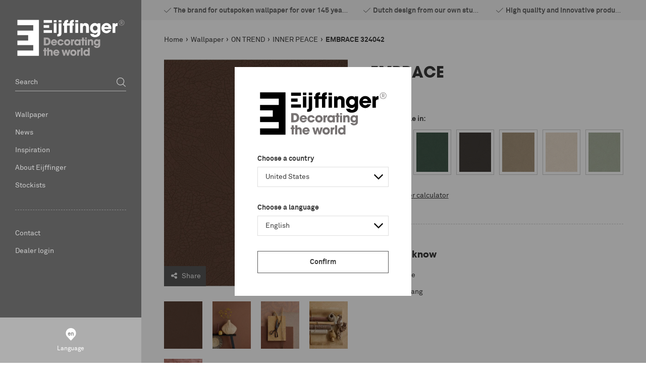

--- FILE ---
content_type: text/html; charset=utf-8
request_url: https://www.eijffinger.com/en-US/embrace-324042
body_size: 27548
content:


<!DOCTYPE html>
<html class="has-menu-h language-en " 


    data-country="US"
    data-lang="en"
    data-currency-symbol="€"
    data-currency-decimal=","
    data-currency-group="."
    data-currency-position="2"
    data-currency-locale="nl-NL"
    data-currency-code="EUR"
    data-currency-format=""



>
<head>
<title>Eijffinger - EMBRACE 324042</title>
<meta charset="UTF-8" />
<meta name="description" content="Eijffinger is gespecialiseerd in het ontwerpen, verkopen en exporteren van een breed spectrum aan hoogwaardige behangcollecties en interieurstoffen." />
<meta name="keywords" content="eijffinger, eiffinger, ijffinger, wallcovering, babykamer, slaapkamer, gordijnen, behangen, babykamers, behang, pip" />
<meta http-equiv="language" content="en">
<meta name="robots" content="index, follow" />


<meta name="viewport" content="width=device-width, initial-scale=1, minimum-scale=1, maximum-scale=1, user-scalable=no, shrink-to-fit=no">


<script>var relativeBaseUrl = '/en-US';</script>

<meta property="og:type" content="product" />
<meta property="og:title" content="EMBRACE 324042" />
<meta property="og:description" content="" />
<meta property="og:image" content="https://eijffinger-585084.c.cdn77.org/content/images/thumbs/001/0014058_324042_800.jpeg" />
<meta property="og:url" content="https://www.eijffinger.com/embrace-324042" />
<meta property="og:site_name" content="Eijffinger United States" />
<meta property="twitter:card" content="summary" />
<meta property="twitter:site" content="Eijffinger United States" />
<meta property="twitter:title" content="EMBRACE 324042" />
<meta property="twitter:description" content="" />
<meta property="twitter:image" content="https://eijffinger-585084.c.cdn77.org/content/images/thumbs/001/0014058_324042_800.jpeg" />
<meta property="twitter:url" content="https://www.eijffinger.com/embrace-324042" />



    <link rel="apple-touch-icon" sizes="57x57" href="/Themes/Eijffinger/Assets/favicon/apple-touch-icon-57x57.png">
    <link rel="apple-touch-icon" sizes="60x60" href="/Themes/Eijffinger/Assets/favicon/apple-touch-icon-60x60.png">
    <link rel="apple-touch-icon" sizes="72x72" href="/Themes/Eijffinger/Assets/favicon/apple-touch-icon-72x72.png">
    <link rel="apple-touch-icon" sizes="76x76" href="/Themes/Eijffinger/Assets/favicon/apple-touch-icon-76x76.png">
    <link rel="apple-touch-icon" sizes="114x114" href="/Themes/Eijffinger/Assets/favicon/apple-touch-icon-114x114.png">
    <link rel="apple-touch-icon" sizes="120x120" href="/Themes/Eijffinger/Assets/favicon/apple-touch-icon-120x120.png">
    <link rel="apple-touch-icon" sizes="144x144" href="/Themes/Eijffinger/Assets/favicon/apple-touch-icon-144x144.png">
    <link rel="apple-touch-icon" sizes="152x152" href="/Themes/Eijffinger/Assets/favicon/apple-touch-icon-152x152.png">
    <link rel="apple-touch-icon" sizes="180x180" href="/Themes/Eijffinger/Assets/favicon/apple-touch-icon-180x180.png">
    <link rel="icon" type="image/png" href="/Themes/Eijffinger/Assets/favicon/favicon-32x32.png" sizes="32x32">
    <link rel="icon" type="image/png" href="/Themes/Eijffinger/Assets/favicon/android-chrome-192x192.png" sizes="192x192">
    <link rel="icon" type="image/png" href="/Themes/Eijffinger/Assets/favicon/favicon-96x96.png" sizes="96x96">
    <link rel="icon" type="image/png" href="/Themes/Eijffinger/Assets/favicon/favicon-16x16.png" sizes="16x16">
    <link rel="manifest" href="/Themes/Eijffinger/Assets/favicon/manifest.json">
    <link rel="mask-icon" href="/Themes/Eijffinger/Assets/favicon/safari-pinned-tab.svg" color="#5bbad5">
    <meta name="msapplication-TileColor" content="#ffffff">
    <meta name="msapplication-TileImage" content="/Themes/Eijffinger/Assets/favicon/mstile-144x144.png">
    <meta name="theme-color" content="#ffffff">
    <meta name="powered-by" content="Katana Commerce">
    
    

<link href="/assets/dist/eijffinger/3.403af22e0d5944273027.css" rel="stylesheet" crossorigin>
<script src="/assets/vendor/modernizr/modernizr-custom.js"></script>



    <script src="https://www.google.com/recaptcha/api.js?render=6LdLJKIUAAAAAGQ9EDFPMzAA3zZJ_HzYyL2z_HSc" type="text/javascript"></script>

<link rel="canonical" href="https://www.eijffinger.com/embrace-324042" itemprop="url" />


<link href="https://www.eijffinger.com/en-US/blog/rss/1" rel="alternate" type="application/rss+xml" title="Eijffinger United States: Blog" />        <script>
            dataLayer = [
                {
                'pageType': 'product',
                    'totalAmount': '',
                    'pageCountry': 'NL',
                    'pageLanguage': 'en',
                    'userID': undefined,
                    'visitorLoginState': 'logged-out',
                    
                }
            ];
        </script>

            <!-- Google Tag Manager -->
            <script>
                (function (w, d, s, l, i) {
                    w[l] = w[l] || []; w[l].push({
                        'gtm.start':
                            new Date().getTime(), event: 'gtm.js'
                    }); var f = d.getElementsByTagName(s)[0],
                        j = d.createElement(s), dl = l != 'dataLayer' ? '&l=' + l : ''; j.async = true; j.src =
                        'https://www.googletagmanager.com/gtm.js?id=' + i + dl; f.parentNode.insertBefore(j, f);
                })(window, document, 'script', 'dataLayer', 'GTM-5TJGS8J');</script>
            <!-- End Google Tag Manager -->

<link rel="alternate" hreflang="en-AL" href="/en-AL/embrace-324042" />
<link rel="alternate" hreflang="nl-AL" href="/nl-AL/embrace-324042" />
<link rel="alternate" hreflang="de-AL" href="/de-AL/embrace-324042" />
<link rel="alternate" hreflang="fr-AL" href="/fr-AL/embrace-324042" />
<link rel="alternate" hreflang="en-DZ" href="/en-DZ/embrace-324042" />
<link rel="alternate" hreflang="nl-DZ" href="/nl-DZ/embrace-324042" />
<link rel="alternate" hreflang="de-DZ" href="/de-DZ/embrace-324042" />
<link rel="alternate" hreflang="fr-DZ" href="/fr-DZ/embrace-324042" />
<link rel="alternate" hreflang="en-AR" href="/en-AR/embrace-324042" />
<link rel="alternate" hreflang="nl-AR" href="/nl-AR/embrace-324042" />
<link rel="alternate" hreflang="de-AR" href="/de-AR/embrace-324042" />
<link rel="alternate" hreflang="fr-AR" href="/fr-AR/embrace-324042" />
<link rel="alternate" hreflang="en-AM" href="/en-AM/embrace-324042" />
<link rel="alternate" hreflang="nl-AM" href="/nl-AM/embrace-324042" />
<link rel="alternate" hreflang="de-AM" href="/de-AM/embrace-324042" />
<link rel="alternate" hreflang="fr-AM" href="/fr-AM/embrace-324042" />
<link rel="alternate" hreflang="en-AT" href="/en-AT/embrace-324042" />
<link rel="alternate" hreflang="nl-AT" href="/nl-AT/embrace-324042" />
<link rel="alternate" hreflang="de-AT" href="/de-AT/embrace-324042" />
<link rel="alternate" hreflang="fr-AT" href="/fr-AT/embrace-324042" />
<link rel="alternate" hreflang="en-AU" href="/en-AU/embrace-324042" />
<link rel="alternate" hreflang="nl-AU" href="/nl-AU/embrace-324042" />
<link rel="alternate" hreflang="de-AU" href="/de-AU/embrace-324042" />
<link rel="alternate" hreflang="fr-AU" href="/fr-AU/embrace-324042" />
<link rel="alternate" hreflang="en-AZ" href="/en-AZ/embrace-324042" />
<link rel="alternate" hreflang="nl-AZ" href="/nl-AZ/embrace-324042" />
<link rel="alternate" hreflang="de-AZ" href="/de-AZ/embrace-324042" />
<link rel="alternate" hreflang="fr-AZ" href="/fr-AZ/embrace-324042" />
<link rel="alternate" hreflang="en-BH" href="/en-BH/embrace-324042" />
<link rel="alternate" hreflang="nl-BH" href="/nl-BH/embrace-324042" />
<link rel="alternate" hreflang="de-BH" href="/de-BH/embrace-324042" />
<link rel="alternate" hreflang="fr-BH" href="/fr-BH/embrace-324042" />
<link rel="alternate" hreflang="en-BE" href="/en-BE/embrace-324042" />
<link rel="alternate" hreflang="nl-BE" href="/nl-BE/embrace-324042" />
<link rel="alternate" hreflang="de-BE" href="/de-BE/embrace-324042" />
<link rel="alternate" hreflang="fr-BE" href="/fr-BE/embrace-324042" />
<link rel="alternate" hreflang="en-BT" href="/en-BT/embrace-324042" />
<link rel="alternate" hreflang="nl-BT" href="/nl-BT/embrace-324042" />
<link rel="alternate" hreflang="de-BT" href="/de-BT/embrace-324042" />
<link rel="alternate" hreflang="fr-BT" href="/fr-BT/embrace-324042" />
<link rel="alternate" hreflang="en-BA" href="/en-BA/embrace-324042" />
<link rel="alternate" hreflang="nl-BA" href="/nl-BA/embrace-324042" />
<link rel="alternate" hreflang="de-BA" href="/de-BA/embrace-324042" />
<link rel="alternate" hreflang="fr-BA" href="/fr-BA/embrace-324042" />
<link rel="alternate" hreflang="en-BR" href="/en-BR/embrace-324042" />
<link rel="alternate" hreflang="nl-BR" href="/nl-BR/embrace-324042" />
<link rel="alternate" hreflang="de-BR" href="/de-BR/embrace-324042" />
<link rel="alternate" hreflang="fr-BR" href="/fr-BR/embrace-324042" />
<link rel="alternate" hreflang="en-BG" href="/en-BG/embrace-324042" />
<link rel="alternate" hreflang="nl-BG" href="/nl-BG/embrace-324042" />
<link rel="alternate" hreflang="de-BG" href="/de-BG/embrace-324042" />
<link rel="alternate" hreflang="fr-BG" href="/fr-BG/embrace-324042" />
<link rel="alternate" hreflang="en-CA" href="/en-CA/embrace-324042" />
<link rel="alternate" hreflang="nl-CA" href="/nl-CA/embrace-324042" />
<link rel="alternate" hreflang="de-CA" href="/de-CA/embrace-324042" />
<link rel="alternate" hreflang="fr-CA" href="/fr-CA/embrace-324042" />
<link rel="alternate" hreflang="en-CL" href="/en-CL/embrace-324042" />
<link rel="alternate" hreflang="nl-CL" href="/nl-CL/embrace-324042" />
<link rel="alternate" hreflang="de-CL" href="/de-CL/embrace-324042" />
<link rel="alternate" hreflang="fr-CL" href="/fr-CL/embrace-324042" />
<link rel="alternate" hreflang="en-CN" href="/en-CN/embrace-324042" />
<link rel="alternate" hreflang="nl-CN" href="/nl-CN/embrace-324042" />
<link rel="alternate" hreflang="de-CN" href="/de-CN/embrace-324042" />
<link rel="alternate" hreflang="fr-CN" href="/fr-CN/embrace-324042" />
<link rel="alternate" hreflang="en-CO" href="/en-CO/embrace-324042" />
<link rel="alternate" hreflang="nl-CO" href="/nl-CO/embrace-324042" />
<link rel="alternate" hreflang="de-CO" href="/de-CO/embrace-324042" />
<link rel="alternate" hreflang="fr-CO" href="/fr-CO/embrace-324042" />
<link rel="alternate" hreflang="en-CR" href="/en-CR/embrace-324042" />
<link rel="alternate" hreflang="nl-CR" href="/nl-CR/embrace-324042" />
<link rel="alternate" hreflang="de-CR" href="/de-CR/embrace-324042" />
<link rel="alternate" hreflang="fr-CR" href="/fr-CR/embrace-324042" />
<link rel="alternate" hreflang="en-HR" href="/en-HR/embrace-324042" />
<link rel="alternate" hreflang="nl-HR" href="/nl-HR/embrace-324042" />
<link rel="alternate" hreflang="de-HR" href="/de-HR/embrace-324042" />
<link rel="alternate" hreflang="fr-HR" href="/fr-HR/embrace-324042" />
<link rel="alternate" hreflang="en-CY" href="/en-CY/embrace-324042" />
<link rel="alternate" hreflang="nl-CY" href="/nl-CY/embrace-324042" />
<link rel="alternate" hreflang="de-CY" href="/de-CY/embrace-324042" />
<link rel="alternate" hreflang="fr-CY" href="/fr-CY/embrace-324042" />
<link rel="alternate" hreflang="en-CZ" href="/en-CZ/embrace-324042" />
<link rel="alternate" hreflang="nl-CZ" href="/nl-CZ/embrace-324042" />
<link rel="alternate" hreflang="de-CZ" href="/de-CZ/embrace-324042" />
<link rel="alternate" hreflang="fr-CZ" href="/fr-CZ/embrace-324042" />
<link rel="alternate" hreflang="en-DK" href="/en-DK/embrace-324042" />
<link rel="alternate" hreflang="nl-DK" href="/nl-DK/embrace-324042" />
<link rel="alternate" hreflang="de-DK" href="/de-DK/embrace-324042" />
<link rel="alternate" hreflang="fr-DK" href="/fr-DK/embrace-324042" />
<link rel="alternate" hreflang="en-DO" href="/en-DO/embrace-324042" />
<link rel="alternate" hreflang="nl-DO" href="/nl-DO/embrace-324042" />
<link rel="alternate" hreflang="de-DO" href="/de-DO/embrace-324042" />
<link rel="alternate" hreflang="fr-DO" href="/fr-DO/embrace-324042" />
<link rel="alternate" hreflang="en-EC" href="/en-EC/embrace-324042" />
<link rel="alternate" hreflang="nl-EC" href="/nl-EC/embrace-324042" />
<link rel="alternate" hreflang="de-EC" href="/de-EC/embrace-324042" />
<link rel="alternate" hreflang="fr-EC" href="/fr-EC/embrace-324042" />
<link rel="alternate" hreflang="en-EG" href="/en-EG/embrace-324042" />
<link rel="alternate" hreflang="nl-EG" href="/nl-EG/embrace-324042" />
<link rel="alternate" hreflang="de-EG" href="/de-EG/embrace-324042" />
<link rel="alternate" hreflang="fr-EG" href="/fr-EG/embrace-324042" />
<link rel="alternate" hreflang="en-EE" href="/en-EE/embrace-324042" />
<link rel="alternate" hreflang="nl-EE" href="/nl-EE/embrace-324042" />
<link rel="alternate" hreflang="de-EE" href="/de-EE/embrace-324042" />
<link rel="alternate" hreflang="fr-EE" href="/fr-EE/embrace-324042" />
<link rel="alternate" hreflang="en-FI" href="/en-FI/embrace-324042" />
<link rel="alternate" hreflang="nl-FI" href="/nl-FI/embrace-324042" />
<link rel="alternate" hreflang="de-FI" href="/de-FI/embrace-324042" />
<link rel="alternate" hreflang="fr-FI" href="/fr-FI/embrace-324042" />
<link rel="alternate" hreflang="en-FR" href="/en-FR/embrace-324042" />
<link rel="alternate" hreflang="nl-FR" href="/nl-FR/embrace-324042" />
<link rel="alternate" hreflang="de-FR" href="/de-FR/embrace-324042" />
<link rel="alternate" hreflang="fr-FR" href="/fr-FR/embrace-324042" />
<link rel="alternate" hreflang="en-GE" href="/en-GE/embrace-324042" />
<link rel="alternate" hreflang="nl-GE" href="/nl-GE/embrace-324042" />
<link rel="alternate" hreflang="de-GE" href="/de-GE/embrace-324042" />
<link rel="alternate" hreflang="fr-GE" href="/fr-GE/embrace-324042" />
<link rel="alternate" hreflang="en-DE" href="/en-DE/embrace-324042" />
<link rel="alternate" hreflang="nl-DE" href="/nl-DE/embrace-324042" />
<link rel="alternate" hreflang="de-DE" href="/de-DE/embrace-324042" />
<link rel="alternate" hreflang="fr-DE" href="/fr-DE/embrace-324042" />
<link rel="alternate" hreflang="en-GR" href="/en-GR/embrace-324042" />
<link rel="alternate" hreflang="nl-GR" href="/nl-GR/embrace-324042" />
<link rel="alternate" hreflang="de-GR" href="/de-GR/embrace-324042" />
<link rel="alternate" hreflang="fr-GR" href="/fr-GR/embrace-324042" />
<link rel="alternate" hreflang="en-HK" href="/en-HK/embrace-324042" />
<link rel="alternate" hreflang="nl-HK" href="/nl-HK/embrace-324042" />
<link rel="alternate" hreflang="de-HK" href="/de-HK/embrace-324042" />
<link rel="alternate" hreflang="fr-HK" href="/fr-HK/embrace-324042" />
<link rel="alternate" hreflang="en-HU" href="/en-HU/embrace-324042" />
<link rel="alternate" hreflang="nl-HU" href="/nl-HU/embrace-324042" />
<link rel="alternate" hreflang="de-HU" href="/de-HU/embrace-324042" />
<link rel="alternate" hreflang="fr-HU" href="/fr-HU/embrace-324042" />
<link rel="alternate" hreflang="en-IS" href="/en-IS/embrace-324042" />
<link rel="alternate" hreflang="nl-IS" href="/nl-IS/embrace-324042" />
<link rel="alternate" hreflang="de-IS" href="/de-IS/embrace-324042" />
<link rel="alternate" hreflang="fr-IS" href="/fr-IS/embrace-324042" />
<link rel="alternate" hreflang="en-IE" href="/en-IE/embrace-324042" />
<link rel="alternate" hreflang="nl-IE" href="/nl-IE/embrace-324042" />
<link rel="alternate" hreflang="de-IE" href="/de-IE/embrace-324042" />
<link rel="alternate" hreflang="fr-IE" href="/fr-IE/embrace-324042" />
<link rel="alternate" hreflang="en-IN" href="/en-IN/embrace-324042" />
<link rel="alternate" hreflang="nl-IN" href="/nl-IN/embrace-324042" />
<link rel="alternate" hreflang="de-IN" href="/de-IN/embrace-324042" />
<link rel="alternate" hreflang="fr-IN" href="/fr-IN/embrace-324042" />
<link rel="alternate" hreflang="en-ID" href="/en-ID/embrace-324042" />
<link rel="alternate" hreflang="nl-ID" href="/nl-ID/embrace-324042" />
<link rel="alternate" hreflang="de-ID" href="/de-ID/embrace-324042" />
<link rel="alternate" hreflang="fr-ID" href="/fr-ID/embrace-324042" />
<link rel="alternate" hreflang="en-IR" href="/en-IR/embrace-324042" />
<link rel="alternate" hreflang="nl-IR" href="/nl-IR/embrace-324042" />
<link rel="alternate" hreflang="de-IR" href="/de-IR/embrace-324042" />
<link rel="alternate" hreflang="fr-IR" href="/fr-IR/embrace-324042" />
<link rel="alternate" hreflang="en-IL" href="/en-IL/embrace-324042" />
<link rel="alternate" hreflang="nl-IL" href="/nl-IL/embrace-324042" />
<link rel="alternate" hreflang="de-IL" href="/de-IL/embrace-324042" />
<link rel="alternate" hreflang="fr-IL" href="/fr-IL/embrace-324042" />
<link rel="alternate" hreflang="en-IT" href="/en-IT/embrace-324042" />
<link rel="alternate" hreflang="nl-IT" href="/nl-IT/embrace-324042" />
<link rel="alternate" hreflang="de-IT" href="/de-IT/embrace-324042" />
<link rel="alternate" hreflang="fr-IT" href="/fr-IT/embrace-324042" />
<link rel="alternate" hreflang="en-JP" href="/en-JP/embrace-324042" />
<link rel="alternate" hreflang="nl-JP" href="/nl-JP/embrace-324042" />
<link rel="alternate" hreflang="de-JP" href="/de-JP/embrace-324042" />
<link rel="alternate" hreflang="fr-JP" href="/fr-JP/embrace-324042" />
<link rel="alternate" hreflang="en-JO" href="/en-JO/embrace-324042" />
<link rel="alternate" hreflang="nl-JO" href="/nl-JO/embrace-324042" />
<link rel="alternate" hreflang="de-JO" href="/de-JO/embrace-324042" />
<link rel="alternate" hreflang="fr-JO" href="/fr-JO/embrace-324042" />
<link rel="alternate" hreflang="en-KZ" href="/en-KZ/embrace-324042" />
<link rel="alternate" hreflang="nl-KZ" href="/nl-KZ/embrace-324042" />
<link rel="alternate" hreflang="de-KZ" href="/de-KZ/embrace-324042" />
<link rel="alternate" hreflang="fr-KZ" href="/fr-KZ/embrace-324042" />
<link rel="alternate" hreflang="en-KE" href="/en-KE/embrace-324042" />
<link rel="alternate" hreflang="nl-KE" href="/nl-KE/embrace-324042" />
<link rel="alternate" hreflang="de-KE" href="/de-KE/embrace-324042" />
<link rel="alternate" hreflang="fr-KE" href="/fr-KE/embrace-324042" />
<link rel="alternate" hreflang="en-KR" href="/en-KR/embrace-324042" />
<link rel="alternate" hreflang="nl-KR" href="/nl-KR/embrace-324042" />
<link rel="alternate" hreflang="de-KR" href="/de-KR/embrace-324042" />
<link rel="alternate" hreflang="fr-KR" href="/fr-KR/embrace-324042" />
<link rel="alternate" hreflang="en-KG" href="/en-KG/embrace-324042" />
<link rel="alternate" hreflang="nl-KG" href="/nl-KG/embrace-324042" />
<link rel="alternate" hreflang="de-KG" href="/de-KG/embrace-324042" />
<link rel="alternate" hreflang="fr-KG" href="/fr-KG/embrace-324042" />
<link rel="alternate" hreflang="en-KW" href="/en-KW/embrace-324042" />
<link rel="alternate" hreflang="nl-KW" href="/nl-KW/embrace-324042" />
<link rel="alternate" hreflang="de-KW" href="/de-KW/embrace-324042" />
<link rel="alternate" hreflang="fr-KW" href="/fr-KW/embrace-324042" />
<link rel="alternate" hreflang="en-LV" href="/en-LV/embrace-324042" />
<link rel="alternate" hreflang="nl-LV" href="/nl-LV/embrace-324042" />
<link rel="alternate" hreflang="de-LV" href="/de-LV/embrace-324042" />
<link rel="alternate" hreflang="fr-LV" href="/fr-LV/embrace-324042" />
<link rel="alternate" hreflang="en-LB" href="/en-LB/embrace-324042" />
<link rel="alternate" hreflang="nl-LB" href="/nl-LB/embrace-324042" />
<link rel="alternate" hreflang="de-LB" href="/de-LB/embrace-324042" />
<link rel="alternate" hreflang="fr-LB" href="/fr-LB/embrace-324042" />
<link rel="alternate" hreflang="en-LY" href="/en-LY/embrace-324042" />
<link rel="alternate" hreflang="nl-LY" href="/nl-LY/embrace-324042" />
<link rel="alternate" hreflang="de-LY" href="/de-LY/embrace-324042" />
<link rel="alternate" hreflang="fr-LY" href="/fr-LY/embrace-324042" />
<link rel="alternate" hreflang="en-LT" href="/en-LT/embrace-324042" />
<link rel="alternate" hreflang="nl-LT" href="/nl-LT/embrace-324042" />
<link rel="alternate" hreflang="de-LT" href="/de-LT/embrace-324042" />
<link rel="alternate" hreflang="fr-LT" href="/fr-LT/embrace-324042" />
<link rel="alternate" hreflang="en-LU" href="/en-LU/embrace-324042" />
<link rel="alternate" hreflang="nl-LU" href="/nl-LU/embrace-324042" />
<link rel="alternate" hreflang="de-LU" href="/de-LU/embrace-324042" />
<link rel="alternate" hreflang="fr-LU" href="/fr-LU/embrace-324042" />
<link rel="alternate" hreflang="en-MK" href="/en-MK/embrace-324042" />
<link rel="alternate" hreflang="nl-MK" href="/nl-MK/embrace-324042" />
<link rel="alternate" hreflang="de-MK" href="/de-MK/embrace-324042" />
<link rel="alternate" hreflang="fr-MK" href="/fr-MK/embrace-324042" />
<link rel="alternate" hreflang="en-MY" href="/en-MY/embrace-324042" />
<link rel="alternate" hreflang="nl-MY" href="/nl-MY/embrace-324042" />
<link rel="alternate" hreflang="de-MY" href="/de-MY/embrace-324042" />
<link rel="alternate" hreflang="fr-MY" href="/fr-MY/embrace-324042" />
<link rel="alternate" hreflang="en-MA" href="/en-MA/embrace-324042" />
<link rel="alternate" hreflang="nl-MA" href="/nl-MA/embrace-324042" />
<link rel="alternate" hreflang="de-MA" href="/de-MA/embrace-324042" />
<link rel="alternate" hreflang="fr-MA" href="/fr-MA/embrace-324042" />
<link rel="alternate" hreflang="en-MX" href="/en-MX/embrace-324042" />
<link rel="alternate" hreflang="nl-MX" href="/nl-MX/embrace-324042" />
<link rel="alternate" hreflang="de-MX" href="/de-MX/embrace-324042" />
<link rel="alternate" hreflang="fr-MX" href="/fr-MX/embrace-324042" />
<link rel="alternate" hreflang="en-MD" href="/en-MD/embrace-324042" />
<link rel="alternate" hreflang="nl-MD" href="/nl-MD/embrace-324042" />
<link rel="alternate" hreflang="de-MD" href="/de-MD/embrace-324042" />
<link rel="alternate" hreflang="fr-MD" href="/fr-MD/embrace-324042" />
<link rel="alternate" hreflang="en-ME" href="/en-ME/embrace-324042" />
<link rel="alternate" hreflang="nl-ME" href="/nl-ME/embrace-324042" />
<link rel="alternate" hreflang="de-ME" href="/de-ME/embrace-324042" />
<link rel="alternate" hreflang="fr-ME" href="/fr-ME/embrace-324042" />
<link rel="alternate" hreflang="en-NL" href="/en-NL/embrace-324042" />
<link rel="alternate" hreflang="nl-NL" href="/nl-NL/embrace-324042" />
<link rel="alternate" hreflang="de-NL" href="/de-NL/embrace-324042" />
<link rel="alternate" hreflang="fr-NL" href="/fr-NL/embrace-324042" />
<link rel="alternate" hreflang="en-NZ" href="/en-NZ/embrace-324042" />
<link rel="alternate" hreflang="nl-NZ" href="/nl-NZ/embrace-324042" />
<link rel="alternate" hreflang="de-NZ" href="/de-NZ/embrace-324042" />
<link rel="alternate" hreflang="fr-NZ" href="/fr-NZ/embrace-324042" />
<link rel="alternate" hreflang="en-NG" href="/en-NG/embrace-324042" />
<link rel="alternate" hreflang="nl-NG" href="/nl-NG/embrace-324042" />
<link rel="alternate" hreflang="de-NG" href="/de-NG/embrace-324042" />
<link rel="alternate" hreflang="fr-NG" href="/fr-NG/embrace-324042" />
<link rel="alternate" hreflang="en-NO" href="/en-NO/embrace-324042" />
<link rel="alternate" hreflang="nl-NO" href="/nl-NO/embrace-324042" />
<link rel="alternate" hreflang="de-NO" href="/de-NO/embrace-324042" />
<link rel="alternate" hreflang="fr-NO" href="/fr-NO/embrace-324042" />
<link rel="alternate" hreflang="en-OM" href="/en-OM/embrace-324042" />
<link rel="alternate" hreflang="nl-OM" href="/nl-OM/embrace-324042" />
<link rel="alternate" hreflang="de-OM" href="/de-OM/embrace-324042" />
<link rel="alternate" hreflang="fr-OM" href="/fr-OM/embrace-324042" />
<link rel="alternate" hreflang="en-PK" href="/en-PK/embrace-324042" />
<link rel="alternate" hreflang="nl-PK" href="/nl-PK/embrace-324042" />
<link rel="alternate" hreflang="de-PK" href="/de-PK/embrace-324042" />
<link rel="alternate" hreflang="fr-PK" href="/fr-PK/embrace-324042" />
<link rel="alternate" hreflang="en-PA" href="/en-PA/embrace-324042" />
<link rel="alternate" hreflang="nl-PA" href="/nl-PA/embrace-324042" />
<link rel="alternate" hreflang="de-PA" href="/de-PA/embrace-324042" />
<link rel="alternate" hreflang="fr-PA" href="/fr-PA/embrace-324042" />
<link rel="alternate" hreflang="en-PE" href="/en-PE/embrace-324042" />
<link rel="alternate" hreflang="nl-PE" href="/nl-PE/embrace-324042" />
<link rel="alternate" hreflang="de-PE" href="/de-PE/embrace-324042" />
<link rel="alternate" hreflang="fr-PE" href="/fr-PE/embrace-324042" />
<link rel="alternate" hreflang="en-PH" href="/en-PH/embrace-324042" />
<link rel="alternate" hreflang="nl-PH" href="/nl-PH/embrace-324042" />
<link rel="alternate" hreflang="de-PH" href="/de-PH/embrace-324042" />
<link rel="alternate" hreflang="fr-PH" href="/fr-PH/embrace-324042" />
<link rel="alternate" hreflang="en-PL" href="/en-PL/embrace-324042" />
<link rel="alternate" hreflang="nl-PL" href="/nl-PL/embrace-324042" />
<link rel="alternate" hreflang="de-PL" href="/de-PL/embrace-324042" />
<link rel="alternate" hreflang="fr-PL" href="/fr-PL/embrace-324042" />
<link rel="alternate" hreflang="en-PT" href="/en-PT/embrace-324042" />
<link rel="alternate" hreflang="nl-PT" href="/nl-PT/embrace-324042" />
<link rel="alternate" hreflang="de-PT" href="/de-PT/embrace-324042" />
<link rel="alternate" hreflang="fr-PT" href="/fr-PT/embrace-324042" />
<link rel="alternate" hreflang="en-PR" href="/en-PR/embrace-324042" />
<link rel="alternate" hreflang="nl-PR" href="/nl-PR/embrace-324042" />
<link rel="alternate" hreflang="de-PR" href="/de-PR/embrace-324042" />
<link rel="alternate" hreflang="fr-PR" href="/fr-PR/embrace-324042" />
<link rel="alternate" hreflang="en-QA" href="/en-QA/embrace-324042" />
<link rel="alternate" hreflang="nl-QA" href="/nl-QA/embrace-324042" />
<link rel="alternate" hreflang="de-QA" href="/de-QA/embrace-324042" />
<link rel="alternate" hreflang="fr-QA" href="/fr-QA/embrace-324042" />
<link rel="alternate" hreflang="en-RO" href="/en-RO/embrace-324042" />
<link rel="alternate" hreflang="nl-RO" href="/nl-RO/embrace-324042" />
<link rel="alternate" hreflang="de-RO" href="/de-RO/embrace-324042" />
<link rel="alternate" hreflang="fr-RO" href="/fr-RO/embrace-324042" />
<link rel="alternate" hreflang="en-RU" href="/en-RU/embrace-324042" />
<link rel="alternate" hreflang="nl-RU" href="/nl-RU/embrace-324042" />
<link rel="alternate" hreflang="de-RU" href="/de-RU/embrace-324042" />
<link rel="alternate" hreflang="fr-RU" href="/fr-RU/embrace-324042" />
<link rel="alternate" hreflang="en-SA" href="/en-SA/embrace-324042" />
<link rel="alternate" hreflang="nl-SA" href="/nl-SA/embrace-324042" />
<link rel="alternate" hreflang="de-SA" href="/de-SA/embrace-324042" />
<link rel="alternate" hreflang="fr-SA" href="/fr-SA/embrace-324042" />
<link rel="alternate" hreflang="en-RS" href="/en-RS/embrace-324042" />
<link rel="alternate" hreflang="nl-RS" href="/nl-RS/embrace-324042" />
<link rel="alternate" hreflang="de-RS" href="/de-RS/embrace-324042" />
<link rel="alternate" hreflang="fr-RS" href="/fr-RS/embrace-324042" />
<link rel="alternate" hreflang="en-SG" href="/en-SG/embrace-324042" />
<link rel="alternate" hreflang="nl-SG" href="/nl-SG/embrace-324042" />
<link rel="alternate" hreflang="de-SG" href="/de-SG/embrace-324042" />
<link rel="alternate" hreflang="fr-SG" href="/fr-SG/embrace-324042" />
<link rel="alternate" hreflang="en-SI" href="/en-SI/embrace-324042" />
<link rel="alternate" hreflang="nl-SI" href="/nl-SI/embrace-324042" />
<link rel="alternate" hreflang="de-SI" href="/de-SI/embrace-324042" />
<link rel="alternate" hreflang="fr-SI" href="/fr-SI/embrace-324042" />
<link rel="alternate" hreflang="en-SK" href="/en-SK/embrace-324042" />
<link rel="alternate" hreflang="nl-SK" href="/nl-SK/embrace-324042" />
<link rel="alternate" hreflang="de-SK" href="/de-SK/embrace-324042" />
<link rel="alternate" hreflang="fr-SK" href="/fr-SK/embrace-324042" />
<link rel="alternate" hreflang="en-ZA" href="/en-ZA/embrace-324042" />
<link rel="alternate" hreflang="nl-ZA" href="/nl-ZA/embrace-324042" />
<link rel="alternate" hreflang="de-ZA" href="/de-ZA/embrace-324042" />
<link rel="alternate" hreflang="fr-ZA" href="/fr-ZA/embrace-324042" />
<link rel="alternate" hreflang="en-ES" href="/en-ES/embrace-324042" />
<link rel="alternate" hreflang="nl-ES" href="/nl-ES/embrace-324042" />
<link rel="alternate" hreflang="de-ES" href="/de-ES/embrace-324042" />
<link rel="alternate" hreflang="fr-ES" href="/fr-ES/embrace-324042" />
<link rel="alternate" hreflang="en-SE" href="/en-SE/embrace-324042" />
<link rel="alternate" hreflang="nl-SE" href="/nl-SE/embrace-324042" />
<link rel="alternate" hreflang="de-SE" href="/de-SE/embrace-324042" />
<link rel="alternate" hreflang="fr-SE" href="/fr-SE/embrace-324042" />
<link rel="alternate" hreflang="en-CH" href="/en-CH/embrace-324042" />
<link rel="alternate" hreflang="nl-CH" href="/nl-CH/embrace-324042" />
<link rel="alternate" hreflang="de-CH" href="/de-CH/embrace-324042" />
<link rel="alternate" hreflang="fr-CH" href="/fr-CH/embrace-324042" />
<link rel="alternate" hreflang="en-TZ" href="/en-TZ/embrace-324042" />
<link rel="alternate" hreflang="nl-TZ" href="/nl-TZ/embrace-324042" />
<link rel="alternate" hreflang="de-TZ" href="/de-TZ/embrace-324042" />
<link rel="alternate" hreflang="fr-TZ" href="/fr-TZ/embrace-324042" />
<link rel="alternate" hreflang="en-TW" href="/en-TW/embrace-324042" />
<link rel="alternate" hreflang="nl-TW" href="/nl-TW/embrace-324042" />
<link rel="alternate" hreflang="de-TW" href="/de-TW/embrace-324042" />
<link rel="alternate" hreflang="fr-TW" href="/fr-TW/embrace-324042" />
<link rel="alternate" hreflang="en-TJ" href="/en-TJ/embrace-324042" />
<link rel="alternate" hreflang="nl-TJ" href="/nl-TJ/embrace-324042" />
<link rel="alternate" hreflang="de-TJ" href="/de-TJ/embrace-324042" />
<link rel="alternate" hreflang="fr-TJ" href="/fr-TJ/embrace-324042" />
<link rel="alternate" hreflang="en-TH" href="/en-TH/embrace-324042" />
<link rel="alternate" hreflang="nl-TH" href="/nl-TH/embrace-324042" />
<link rel="alternate" hreflang="de-TH" href="/de-TH/embrace-324042" />
<link rel="alternate" hreflang="fr-TH" href="/fr-TH/embrace-324042" />
<link rel="alternate" hreflang="en-TN" href="/en-TN/embrace-324042" />
<link rel="alternate" hreflang="nl-TN" href="/nl-TN/embrace-324042" />
<link rel="alternate" hreflang="de-TN" href="/de-TN/embrace-324042" />
<link rel="alternate" hreflang="fr-TN" href="/fr-TN/embrace-324042" />
<link rel="alternate" hreflang="en-TR" href="/en-TR/embrace-324042" />
<link rel="alternate" hreflang="nl-TR" href="/nl-TR/embrace-324042" />
<link rel="alternate" hreflang="de-TR" href="/de-TR/embrace-324042" />
<link rel="alternate" hreflang="fr-TR" href="/fr-TR/embrace-324042" />
<link rel="alternate" hreflang="en-TM" href="/en-TM/embrace-324042" />
<link rel="alternate" hreflang="nl-TM" href="/nl-TM/embrace-324042" />
<link rel="alternate" hreflang="de-TM" href="/de-TM/embrace-324042" />
<link rel="alternate" hreflang="fr-TM" href="/fr-TM/embrace-324042" />
<link rel="alternate" hreflang="en-AE" href="/en-AE/embrace-324042" />
<link rel="alternate" hreflang="nl-AE" href="/nl-AE/embrace-324042" />
<link rel="alternate" hreflang="de-AE" href="/de-AE/embrace-324042" />
<link rel="alternate" hreflang="fr-AE" href="/fr-AE/embrace-324042" />
<link rel="alternate" hreflang="en-UA" href="/en-UA/embrace-324042" />
<link rel="alternate" hreflang="nl-UA" href="/nl-UA/embrace-324042" />
<link rel="alternate" hreflang="de-UA" href="/de-UA/embrace-324042" />
<link rel="alternate" hreflang="fr-UA" href="/fr-UA/embrace-324042" />
<link rel="alternate" hreflang="en-GB" href="/en-GB/embrace-324042" />
<link rel="alternate" hreflang="nl-GB" href="/nl-GB/embrace-324042" />
<link rel="alternate" hreflang="de-GB" href="/de-GB/embrace-324042" />
<link rel="alternate" hreflang="fr-GB" href="/fr-GB/embrace-324042" />
<link rel="alternate" hreflang="en-UY" href="/en-UY/embrace-324042" />
<link rel="alternate" hreflang="nl-UY" href="/nl-UY/embrace-324042" />
<link rel="alternate" hreflang="de-UY" href="/de-UY/embrace-324042" />
<link rel="alternate" hreflang="fr-UY" href="/fr-UY/embrace-324042" />
<link rel="alternate" hreflang="en-US" href="/en-US/embrace-324042" />
<link rel="alternate" hreflang="nl-US" href="/nl-US/embrace-324042" />
<link rel="alternate" hreflang="de-US" href="/de-US/embrace-324042" />
<link rel="alternate" hreflang="fr-US" href="/fr-US/embrace-324042" />
<link rel="alternate" hreflang="en-UZ" href="/en-UZ/embrace-324042" />
<link rel="alternate" hreflang="nl-UZ" href="/nl-UZ/embrace-324042" />
<link rel="alternate" hreflang="de-UZ" href="/de-UZ/embrace-324042" />
<link rel="alternate" hreflang="fr-UZ" href="/fr-UZ/embrace-324042" />
<link rel="alternate" hreflang="en-VE" href="/en-VE/embrace-324042" />
<link rel="alternate" hreflang="nl-VE" href="/nl-VE/embrace-324042" />
<link rel="alternate" hreflang="de-VE" href="/de-VE/embrace-324042" />
<link rel="alternate" hreflang="fr-VE" href="/fr-VE/embrace-324042" />
<link rel="alternate" hreflang="en-VN" href="/en-VN/embrace-324042" />
<link rel="alternate" hreflang="nl-VN" href="/nl-VN/embrace-324042" />
<link rel="alternate" hreflang="de-VN" href="/de-VN/embrace-324042" />
<link rel="alternate" hreflang="fr-VN" href="/fr-VN/embrace-324042" />

</head>
<body 
class="Product Product-ProductDetails Default-layout" itemscope itemtype="http://schema.org/WebSite" data-user-country-from-ip="US" data-user-country-exclusive-list="de,nl,be,lu,at,fr">


<meta itemprop='name' content="Eijffinger - EMBRACE 324042" />
<meta itemprop='url' content="https://www.eijffinger.com/" />
        <!-- Google Tag Manager (noscript) -->
        <noscript>
            <iframe src="https://www.googletagmanager.com/ns.html?id=GTM-5TJGS8J" height="0" width="0" style="display: none; visibility: hidden"></iframe>
        </noscript>
        <!-- End Google Tag Manager (noscript) -->




    <div class="ViewportContainer js-viewPortLayout">
        <a id="pageTop"></a>
        <aside class="MainAside">
            <div class="MainAside-content js-sideBarFlexBox" data-menu-toggler="true">

<div class="MobileSearchButton js-mobileSearchButton">
    <div class="u-scalingSvgContainer" style="padding-bottom: 92% /* 100% * 612.01/612.01 */">
        <svg version="1.1" class="u-scalingSvg" xmlns="http://www.w3.org/2000/svg" xmlns:xlink="http://www.w3.org/1999/xlink" x="0px" y="0px"
             viewBox="0 0 612.01 612.01" enable-background="new 0 0 612.01 612.01" xml:space="preserve">
        <g>
        <path d="M606.209,578.714L448.198,423.228C489.576,378.272,515,318.817,515,253.393C514.98,113.439,399.704,0,257.493,0
            C115.282,0,0.006,113.439,0.006,253.393s115.276,253.393,257.487,253.393c61.445,0,117.801-21.253,162.068-56.586
            l158.624,156.099c7.729,7.614,20.277,7.614,28.006,0C613.938,598.686,613.938,586.328,606.209,578.714z M257.493,467.8
            c-120.326,0-217.869-95.993-217.869-214.407S137.167,38.986,257.493,38.986c120.327,0,217.869,95.993,217.869,214.407
            S377.82,467.8,257.493,467.8z" />







      </g>
    </svg>
    </div>
</div>

<div class="Logo">
    <a href="/en-US">
        <img title="" class="Logo--desktop" alt="Eijffinger United States" src="/Themes/Eijffinger/Content/images/logo.svg">
        <img title="" class="Logo--mobile" alt="Eijffinger United States" src="/Themes/Eijffinger/Content/images/logo--mobile.svg">
    </a>
</div>

<div class="js-searchBox">    <div class="SearchBox">
<form action="/en-US/searchlist" class="SearchForm" method="GET" itemscope itemtype="http://schema.org/SearchAction" itemprop="potentialAction">
    <meta itemprop="target" content="https://www.eijffinger.com/en-US/searchlist?q={q}" />

        <div class="SearchBox-title">
            <span>Search</span>
            <div class="SearchBox-hide js-hideSearchBox"><i class="u-iconClose"></i></div>
        </div>
    <div class="SearchBox-content">
<input type="text" aria-labelledby="MainSearchButton" class="Search-input js-SearchInput" data-url="/en-US/searchlist"
    data-autocomplete-url="/en-US/catalog/searchtermautocomplete"
    data-minlength="3"
    data-lang-products-header="Products found"
    data-lang-blog-header="Blog items found"
    data-lang-news-header="Newsitems found"
    data-lang-categories-header="Categories found"
    data-lang-keywords-header="Keywords found"
    autocomplete="off" placeholder="Search"
    name="q"
       itemprop="query-input"
       value=""
/>
<button type="submit" id="MainSearchButton" class="Search-button js-search-button" value="Search" aria-label="Search"><i class="u-iconSearch"></i></button>
    </div>
</form>
    </div>
</div>

<div class="MainNav-mobileMenuBox js-mainMenu MainMenu--classic">
    <div class="MainNav-scrollContainer js-mainMenu-container">
        <nav class="MainNav js-mainMenu-content">
            <ul class="u-cleanlist">




        <li class="has-subs ">
            <a href="/en-US/wallpaper">
                <span>Wallpaper</span>
            </a>
                    <ul class="MainMenu-level0" data-role="page">
                        <li class="MainMenu-BackLink MainMenu-MobOnly">Terug naar hoofdnavigatie</li>
                        <li class="MainMenu-AllLink MainMenu-MobOnly "><a href="/en-US/wallpaper">Alle Wallpaper</a></li>
        <li class="has-subs ">
            <a href="/en-US/wallpaper-new">
                <span>NEW</span>
            </a>
                    <ul class="MainMenu-level1" data-role="page">
                        <li class="MainMenu-BackLink MainMenu-MobOnly">Terug naar Wallpaper</li>
                        <li class="MainMenu-AllLink MainMenu-MobOnly "><a href="/en-US/wallpaper-new">Alle NEW</a></li>
        <li class=" ">
            <a href="/en-US/solange-4">
                <span>Solange</span>
            </a>

        </li>
        <li class=" ">
            <a href="/en-US/rifle-2">
                <span>Rifle Paper Co.</span>
            </a>

        </li>
        <li class=" ">
            <a href="/en-US/anam-2-2">
                <span>Anam</span>
            </a>

        </li>
        <li class=" ">
            <a href="/en-US/riviera-maison-3">
                <span>Rivi&#232;ra Maison</span>
            </a>

        </li>
        <li class=" ">
            <a href="/en-US/amber-3">
                <span>Amber</span>
            </a>

        </li>
                    </ul>

        </li>
        <li class="has-subs ">
            <a href="/en-US/on-trend-1">
                <span>ON TREND </span>
            </a>
                    <ul class="MainMenu-level1" data-role="page">
                        <li class="MainMenu-BackLink MainMenu-MobOnly">Terug naar Wallpaper</li>
                        <li class="MainMenu-AllLink MainMenu-MobOnly "><a href="/en-US/on-trend-1">Alle ON TREND </a></li>
        <li class="has-subs ">
            <a href="/en-US/inner-peace-">
                <span>INNER PEACE </span>
            </a>
                    <ul class="MainMenu-level2" data-role="page">
                        <li class="MainMenu-BackLink MainMenu-MobOnly">Terug naar ON TREND </li>
                        <li class="MainMenu-AllLink MainMenu-MobOnly "><a href="/en-US/inner-peace-">Alle INNER PEACE </a></li>
        <li class=" ">
            <a href="/en-US/minimal-living-">
                <span>Minimal Living </span>
            </a>

        </li>
        <li class=" ">
            <a href="/en-US/sculpted-clay">
                <span>Sculpted Clay</span>
            </a>

        </li>
        <li class=" ">
            <a href="/en-US/warm-embrace-">
                <span>Warm Embrace </span>
            </a>

        </li>
        <li class=" ">
            <a href="/en-US/indigo-mood">
                <span>Indigo Mood</span>
            </a>

        </li>
                    </ul>

        </li>
        <li class="has-subs ">
            <a href="/en-US/nordic-love-">
                <span>NORDIC LOVE </span>
            </a>
                    <ul class="MainMenu-level2" data-role="page">
                        <li class="MainMenu-BackLink MainMenu-MobOnly">Terug naar ON TREND </li>
                        <li class="MainMenu-AllLink MainMenu-MobOnly "><a href="/en-US/nordic-love-">Alle NORDIC LOVE </a></li>
        <li class=" ">
            <a href="/en-US/sunny-afternoon-">
                <span>Sunny Afternoon </span>
            </a>

        </li>
        <li class=" ">
            <a href="/en-US/pretty-in-stone-pink-">
                <span>Pretty in Stone Pink </span>
            </a>

        </li>
        <li class=" ">
            <a href="/en-US/cool-breeze-">
                <span>Cool Breeze </span>
            </a>

        </li>
        <li class=" ">
            <a href="/en-US/natures-gift-">
                <span>Nature&#39;s Gift </span>
            </a>

        </li>
                    </ul>

        </li>
        <li class="has-subs ">
            <a href="/en-US/boutique-chique">
                <span>BOUTIQUE CHIQUE</span>
            </a>
                    <ul class="MainMenu-level2" data-role="page">
                        <li class="MainMenu-BackLink MainMenu-MobOnly">Terug naar ON TREND </li>
                        <li class="MainMenu-AllLink MainMenu-MobOnly "><a href="/en-US/boutique-chique">Alle BOUTIQUE CHIQUE</a></li>
        <li class=" ">
            <a href="/en-US/rood">
                <span>Ruby Velvet</span>
            </a>

        </li>
        <li class=" ">
            <a href="/en-US/groen">
                <span>Classy Pine</span>
            </a>

        </li>
        <li class=" ">
            <a href="/en-US/goud">
                <span>Golden Sparkle</span>
            </a>

        </li>
        <li class=" ">
            <a href="/en-US/taupe">
                <span>Magical Dusk</span>
            </a>

        </li>
                    </ul>

        </li>
                    </ul>

        </li>
        <li class="has-subs ">
            <a href="/en-US/wallpaper-pip-studio">
                <span>PIP STUDIO</span>
            </a>
                    <ul class="MainMenu-level1" data-role="page">
                        <li class="MainMenu-BackLink MainMenu-MobOnly">Terug naar Wallpaper</li>
                        <li class="MainMenu-AllLink MainMenu-MobOnly "><a href="/en-US/wallpaper-pip-studio">Alle PIP STUDIO</a></li>
        <li class=" ">
            <a href="/en-US/pip-studio-3-2">
                <span>Pip Studio 3</span>
            </a>

        </li>
        <li class=" ">
            <a href="/en-US/wallpaper-pip-studio-4">
                <span>Pip Studio 4</span>
            </a>

        </li>
        <li class=" ">
            <a href="/en-US/pip-studio-5-4">
                <span>Pip Studio 5</span>
            </a>

        </li>
        <li class=" ">
            <a href="/en-US/pip-studio-wallpowers">
                <span>Pip Studio wallpowers</span>
            </a>

        </li>
        <li class=" ">
            <a href="/en-US/pip-studio-6-4">
                <span>Pip Studio 6</span>
            </a>

        </li>
                    </ul>

        </li>
        <li class="has-subs ">
            <a href="/en-US/wallpaper-murals">
                <span>MURALS</span>
            </a>
                    <ul class="MainMenu-level1" data-role="page">
                        <li class="MainMenu-BackLink MainMenu-MobOnly">Terug naar Wallpaper</li>
                        <li class="MainMenu-AllLink MainMenu-MobOnly "><a href="/en-US/wallpaper-murals">Alle MURALS</a></li>
        <li class=" ">
            <a href="/en-US/wallpaper/wallpower/botanic">
                <span>Botanic</span>
            </a>

        </li>
        <li class=" ">
            <a href="/en-US/wallpaper/murals/kids">
                <span>Kids</span>
            </a>

        </li>
        <li class=" ">
            <a href="/en-US/line-drawings">
                <span>Line drawings</span>
            </a>

        </li>
                    </ul>

        </li>
                    </ul>

        </li>

                <li >
                    <a href="/en-US/news"><span>News</span></a>
                </li>
                <li >
                    <a href="/en-US/homepage-inspiratie"><span>Inspiration</span></a>
                </li>
                <li ><a href="/en-US/about-eijffinger"><span>About Eijffinger</span></a></li>
                    <li >
                        <a href="/en-US/shoplocator"><span>Stockists</span></a>
                    </li>
                                                    <li  id="is-custserviceLink">
                        <a href="/en-US/customerservice"><span>Contact</span></a>
                    </li>
                
                <li>
                    <a href="https://portal.eijffinger.com/login" title="Dealer login" target="_blank">
                        <span>Dealer login</span>
                    </a>
                </li>
            </ul>
        </nav>
    </div>
</div>



<div class="NavTiles js-relocateOnLarge">
    <div class="NavTiles-tile NavTiles-language js-NavTile">



    <div class="NavTiles-initial">
        <div class="NavTiles-initial-top">
            <div class="NavTiles-iconBox">
                <div class="u-scalingSvgContainer">
                    <svg version="1.1" id="Capa_1" class="u-scalingSvg" xmlns="http://www.w3.org/2000/svg" xmlns:xlink="http://www.w3.org/1999/xlink" x="0px" y="0px"
                         viewBox="89.556 123.311 416.168 515.267"
                         enable-background="new 89.556 123.311 416.168 515.267" xml:space="preserve">
                        <path d="M444.777,184.253L444.777,184.253c-81.256-81.256-213.007-81.256-294.274,0l0,0
                        c-73.22,73.22-81.462,191.082-19.324,273.929L297.64,638.578l166.461-180.396C526.24,375.335,517.998,257.472,444.777,184.253z"/>
                    </svg>
                </div>
                <span class="NavTiles-count is-languageChoice">en</span>
            </div>
        </div>
        <div class="NavTiles-initial-bottom">
            <div class="NavTiles-title">Language</div>
        </div>
    </div>
    <div class="NavTiles-slideUp js-navTileSlideUp js-localizationPicker js-countryPicker
        js-showCountryInPicker
        js-showLanguageInPicker
        
        " data-seo-format="{language}-{store}/embrace-324042">
        <div class="NavTiles-close js-navTileClose">
            <i class="u-iconClose"></i>
        </div>
        <div class="NavTiles-languageOptions">
            <div class="NavTiles-languageOptions-wrapper js-navTileLangOptions">
                <div class="NavTiles-languageOptions-title">
                    Choose a country
                </div>
                <select class="SelectBox js-countrySelection" data-store-ids="-1">
                    <option value="" data-store-id="-1">Choose a country</option>
                        <option value="87"
                                data-store-code="AL"
                                data-country-code="AL"
                                data-store-ids="7"
                                
                        >
                            Albania
                        </option>
                        <option value="238"
                                data-store-code="DZ"
                                data-country-code="DZ"
                                data-store-ids="88"
                                
                        >
                            Algeria
                        </option>
                        <option value="3"
                                data-store-code="AR"
                                data-country-code="AR"
                                data-store-ids="8"
                                
                        >
                            Argentina
                        </option>
                        <option value="4"
                                data-store-code="AM"
                                data-country-code="AM"
                                data-store-ids="9"
                                
                        >
                            Armenia
                        </option>
                        <option value="6"
                                data-store-code="AU"
                                data-country-code="AU"
                                data-store-ids="10"
                                
                        >
                            Australia
                        </option>
                        <option value="7"
                                data-store-code="AT"
                                data-country-code="AT"
                                data-store-ids="55"
                                
                        >
                            Austria
                        </option>
                        <option value="8"
                                data-store-code="AZ"
                                data-country-code="AZ"
                                data-store-ids="11"
                                
                        >
                            Azerbaijan
                        </option>
                        <option value="95"
                                data-store-code="BH"
                                data-country-code="BH"
                                data-store-ids="12"
                                
                        >
                            Bahrain
                        </option>
                        <option value="12"
                                data-store-code="BE"
                                data-country-code="BE"
                                data-store-ids="2,4,1"
                                
                        >
                            Belgium
                        </option>
                        <option value="98"
                                data-store-code="BT"
                                data-country-code="BT"
                                data-store-ids="13"
                                
                        >
                            Bhutan
                        </option>
                        <option value="16"
                                data-store-code="BA"
                                data-country-code="BA"
                                data-store-ids="90"
                                
                        >
                            Bosnia and Herzegowina
                        </option>
                        <option value="17"
                                data-store-code="BR"
                                data-country-code="BR"
                                data-store-ids="14"
                                
                        >
                            Brazil
                        </option>
                        <option value="18"
                                data-store-code="BG"
                                data-country-code="BG"
                                data-store-ids="15"
                                
                        >
                            Bulgaria
                        </option>
                        <option value="2"
                                data-store-code="CA"
                                data-country-code="CA"
                                data-store-ids="16"
                                
                        >
                            Canada
                        </option>
                        <option value="20"
                                data-store-code="CL"
                                data-country-code="CL"
                                data-store-ids="17"
                                
                        >
                            Chile
                        </option>
                        <option value="21"
                                data-store-code="CN"
                                data-country-code="CN"
                                data-store-ids="18"
                                
                        >
                            China
                        </option>
                        <option value="22"
                                data-store-code="CO"
                                data-country-code="CO"
                                data-store-ids="19"
                                
                        >
                            Colombia
                        </option>
                        <option value="23"
                                data-store-code="CR"
                                data-country-code="CR"
                                data-store-ids="20"
                                
                        >
                            Costa Rica
                        </option>
                        <option value="24"
                                data-store-code="HR"
                                data-country-code="HR"
                                data-store-ids="21"
                                
                        >
                            Croatia
                        </option>
                        <option value="26"
                                data-store-code="CY"
                                data-country-code="CY"
                                data-store-ids="22"
                                
                        >
                            Cyprus
                        </option>
                        <option value="27"
                                data-store-code="CZ"
                                data-country-code="CZ"
                                data-store-ids="72"
                                
                        >
                            Czech Republic
                        </option>
                        <option value="28"
                                data-store-code="DK"
                                data-country-code="DK"
                                data-store-ids="23"
                                
                        >
                            Denmark
                        </option>
                        <option value="29"
                                data-store-code="DO"
                                data-country-code="DO"
                                data-store-ids="24"
                                
                        >
                            Dominican Republic
                        </option>
                        <option value="30"
                                data-store-code="EC"
                                data-country-code="EC"
                                data-store-ids="103"
                                
                        >
                            Ecuador
                        </option>
                        <option value="31"
                                data-store-code="EG"
                                data-country-code="EG"
                                data-store-ids="25"
                                
                        >
                            Egypt
                        </option>
                        <option value="121"
                                data-store-code="EE"
                                data-country-code="EE"
                                data-store-ids="27"
                                
                        >
                            Estonia
                        </option>
                        <option value="32"
                                data-store-code="FI"
                                data-country-code="FI"
                                data-store-ids="29"
                                
                        >
                            Finland
                        </option>
                        <option value="33"
                                data-store-code="FR"
                                data-country-code="FR"
                                data-store-ids="6"
                                
                        >
                            France
                        </option>
                        <option value="34"
                                data-store-code="GE"
                                data-country-code="GE"
                                data-store-ids="30"
                                
                        >
                            Georgia
                        </option>
                        <option value="35"
                                data-store-code="DE"
                                data-country-code="DE"
                                data-store-ids="5"
                                
                        >
                            Germany
                        </option>
                        <option value="37"
                                data-store-code="GR"
                                data-country-code="GR"
                                data-store-ids="31"
                                
                        >
                            Greece
                        </option>
                        <option value="39"
                                data-store-code="HK"
                                data-country-code="HK"
                                data-store-ids="33"
                                
                        >
                            Hong Kong
                        </option>
                        <option value="40"
                                data-store-code="HU"
                                data-country-code="HU"
                                data-store-ids="32"
                                
                        >
                            Hungary
                        </option>
                        <option value="242"
                                data-store-code="IS"
                                data-country-code="IS"
                                data-store-ids="92"
                                
                        >
                            Iceland
                        </option>
                        <option value="41"
                                data-store-code="IN"
                                data-country-code="IN"
                                data-store-ids="35"
                                
                        >
                            India
                        </option>
                        <option value="243"
                                data-store-code="ID"
                                data-country-code="ID"
                                data-store-ids="93"
                                
                        >
                            Indonesia
                        </option>
                        <option value="143"
                                data-store-code="IR"
                                data-country-code="IR"
                                data-store-ids="36"
                                
                        >
                            Iran (Islamic Republic of)
                        </option>
                        <option value="43"
                                data-store-code="IE"
                                data-country-code="IE"
                                data-store-ids="34"
                                
                        >
                            Ireland
                        </option>
                        <option value="44"
                                data-store-code="IL"
                                data-country-code="IL"
                                data-store-ids="37"
                                
                        >
                            Israel
                        </option>
                        <option value="45"
                                data-store-code="IT"
                                data-country-code="IT"
                                data-store-ids="38"
                                
                        >
                            Italy
                        </option>
                        <option value="47"
                                data-store-code="JP"
                                data-country-code="JP"
                                data-store-ids="39"
                                
                        >
                            Japan
                        </option>
                        <option value="48"
                                data-store-code="JO"
                                data-country-code="JO"
                                data-store-ids="40"
                                
                        >
                            Jordan
                        </option>
                        <option value="49"
                                data-store-code="KZ"
                                data-country-code="KZ"
                                data-store-ids="41"
                                
                        >
                            Kazakhstan
                        </option>
                        <option value="145"
                                data-store-code="KE"
                                data-country-code="KE"
                                data-store-ids="95"
                                
                        >
                            Kenya
                        </option>
                        <option value="51"
                                data-store-code="KW"
                                data-country-code="KW"
                                data-store-ids="43"
                                
                        >
                            Kuwait
                        </option>
                        <option value="148"
                                data-store-code="KG"
                                data-country-code="KG"
                                data-store-ids="42"
                                
                        >
                            Kyrgyzstan
                        </option>
                        <option value="150"
                                data-store-code="LV"
                                data-country-code="LV"
                                data-store-ids="44"
                                
                        >
                            Latvia
                        </option>
                        <option value="151"
                                data-store-code="LB"
                                data-country-code="LB"
                                data-store-ids="45"
                                
                        >
                            Lebanon
                        </option>
                        <option value="154"
                                data-store-code="LY"
                                data-country-code="LY"
                                data-store-ids="97"
                                
                        >
                            Libyan Arab Jamahiriya
                        </option>
                        <option value="156"
                                data-store-code="LT"
                                data-country-code="LT"
                                data-store-ids="46"
                                
                        >
                            Lithuania
                        </option>
                        <option value="157"
                                data-store-code="LU"
                                data-country-code="LU"
                                data-store-ids="2,4,1"
                                
                        >
                            Luxembourg
                        </option>
                        <option value="159"
                                data-store-code="MK"
                                data-country-code="MK"
                                data-store-ids="47"
                                
                        >
                            Macedonia
                        </option>
                        <option value="52"
                                data-store-code="MY"
                                data-country-code="MY"
                                data-store-ids="98"
                                
                        >
                            Malaysia
                        </option>
                        <option value="53"
                                data-store-code="MX"
                                data-country-code="MX"
                                data-store-ids="49"
                                
                        >
                            Mexico
                        </option>
                        <option value="171"
                                data-store-code="MD"
                                data-country-code="MD"
                                data-store-ids="50"
                                
                        >
                            Moldova
                        </option>
                        <option value="174"
                                data-store-code="ME"
                                data-country-code="ME"
                                data-store-ids="51"
                                
                        >
                            Montenegro
                        </option>
                        <option value="176"
                                data-store-code="MA"
                                data-country-code="MA"
                                data-store-ids="48"
                                
                        >
                            Morocco
                        </option>
                        <option value="54"
                                data-store-code="NL"
                                data-country-code="NL"
                                data-store-ids="2,4,1"
                                
                        >
                            Netherlands
                        </option>
                        <option value="55"
                                data-store-code="NZ"
                                data-country-code="NZ"
                                data-store-ids="52"
                                
                        >
                            New Zealand
                        </option>
                        <option value="186"
                                data-store-code="NG"
                                data-country-code="NG"
                                data-store-ids="53"
                                
                        >
                            Nigeria
                        </option>
                        <option value="56"
                                data-store-code="NO"
                                data-country-code="NO"
                                data-store-ids="54"
                                
                        >
                            Norway
                        </option>
                        <option value="190"
                                data-store-code="OM"
                                data-country-code="OM"
                                data-store-ids="99"
                                
                        >
                            Oman
                        </option>
                        <option value="57"
                                data-store-code="PK"
                                data-country-code="PK"
                                data-store-ids="104"
                                
                        >
                            Pakistan
                        </option>
                        <option value="192"
                                data-store-code="PA"
                                data-country-code="PA"
                                data-store-ids="56"
                                
                        >
                            Panama
                        </option>
                        <option value="59"
                                data-store-code="PE"
                                data-country-code="PE"
                                data-store-ids="57"
                                
                        >
                            Peru
                        </option>
                        <option value="60"
                                data-store-code="PH"
                                data-country-code="PH"
                                data-store-ids="28"
                                
                        >
                            Philippines
                        </option>
                        <option value="61"
                                data-store-code="PL"
                                data-country-code="PL"
                                data-store-ids="58"
                                
                        >
                            Poland
                        </option>
                        <option value="62"
                                data-store-code="PT"
                                data-country-code="PT"
                                data-store-ids="59"
                                
                        >
                            Portugal
                        </option>
                        <option value="63"
                                data-store-code="PR"
                                data-country-code="PR"
                                data-store-ids="60"
                                
                        >
                            Puerto Rico
                        </option>
                        <option value="64"
                                data-store-code="QA"
                                data-country-code="QA"
                                data-store-ids="61"
                                
                        >
                            Qatar
                        </option>
                        <option value="65"
                                data-store-code="RO"
                                data-country-code="RO"
                                data-store-ids="62"
                                
                        >
                            Romania
                        </option>
                        <option value="66"
                                data-store-code="RU"
                                data-country-code="RU"
                                data-store-ids="63"
                                
                        >
                            Russia
                        </option>
                        <option value="67"
                                data-store-code="SA"
                                data-country-code="SA"
                                data-store-ids="64"
                                
                        >
                            Saudi Arabia
                        </option>
                        <option value="85"
                                data-store-code="RS"
                                data-country-code="RS"
                                data-store-ids="65"
                                
                        >
                            Serbia
                        </option>
                        <option value="68"
                                data-store-code="SG"
                                data-country-code="SG"
                                data-store-ids="66"
                                
                        >
                            Singapore
                        </option>
                        <option value="69"
                                data-store-code="SK"
                                data-country-code="SK"
                                data-store-ids="68"
                                
                        >
                            Slovakia (Slovak Republic)
                        </option>
                        <option value="70"
                                data-store-code="SI"
                                data-country-code="SI"
                                data-store-ids="67"
                                
                        >
                            Slovenia
                        </option>
                        <option value="71"
                                data-store-code="ZA"
                                data-country-code="ZA"
                                data-store-ids="84"
                                
                        >
                            South Africa
                        </option>
                        <option value="147"
                                data-store-code="KR"
                                data-country-code="KR"
                                data-store-ids="96"
                                
                        >
                            South Korea
                        </option>
                        <option value="72"
                                data-store-code="ES"
                                data-country-code="ES"
                                data-store-ids="69"
                                
                        >
                            Spain
                        </option>
                        <option value="73"
                                data-store-code="SE"
                                data-country-code="SE"
                                data-store-ids="85"
                                
                        >
                            Sweden
                        </option>
                        <option value="74"
                                data-store-code="CH"
                                data-country-code="CH"
                                data-store-ids="86"
                                
                        >
                            Switzerland
                        </option>
                        <option value="75"
                                data-store-code="TW"
                                data-country-code="TW"
                                data-store-ids="71"
                                
                        >
                            Taiwan
                        </option>
                        <option value="217"
                                data-store-code="TJ"
                                data-country-code="TJ"
                                data-store-ids="100"
                                
                        >
                            Tajikistan
                        </option>
                        <option value="218"
                                data-store-code="TZ"
                                data-country-code="TZ"
                                data-store-ids="102"
                                
                        >
                            Tanzania
                        </option>
                        <option value="76"
                                data-store-code="TH"
                                data-country-code="TH"
                                data-store-ids="101"
                                
                        >
                            Thailand
                        </option>
                        <option value="223"
                                data-store-code="TN"
                                data-country-code="TN"
                                data-store-ids="73"
                                
                        >
                            Tunisia
                        </option>
                        <option value="77"
                                data-store-code="TR"
                                data-country-code="TR"
                                data-store-ids="74"
                                
                        >
                            Turkey
                        </option>
                        <option value="224"
                                data-store-code="TM"
                                data-country-code="TM"
                                data-store-ids="75"
                                
                        >
                            Turkmenistan
                        </option>
                        <option value="78"
                                data-store-code="UA"
                                data-country-code="UA"
                                data-store-ids="77"
                                
                        >
                            Ukraine
                        </option>
                        <option value="79"
                                data-store-code="AE"
                                data-country-code="AE"
                                data-store-ids="76"
                                
                        >
                            United Arab Emirates
                        </option>
                        <option value="80"
                                data-store-code="GB"
                                data-country-code="GB"
                                data-store-ids="26"
                                
                        >
                            United Kingdom
                        </option>
                        <option value="1"
                                data-store-code="US"
                                data-country-code="US"
                                data-store-ids="79"
                                selected
                        >
                            United States
                        </option>
                        <option value="82"
                                data-store-code="UY"
                                data-country-code="UY"
                                data-store-ids="78"
                                
                        >
                            Uruguay
                        </option>
                        <option value="83"
                                data-store-code="UZ"
                                data-country-code="UZ"
                                data-store-ids="80"
                                
                        >
                            Uzbekistan
                        </option>
                        <option value="84"
                                data-store-code="VE"
                                data-country-code="VE"
                                data-store-ids="82"
                                
                        >
                            Venezuela
                        </option>
                        <option value="230"
                                data-store-code="VN"
                                data-country-code="VN"
                                data-store-ids="83"
                                
                        >
                            Viet Nam
                        </option>
                </select>
                <div class="NavTiles-languageOptions-title">
                    Choose a language
                </div>
                <select class="SelectBox js-languageSelection" data-store-ids="-1">
                    <option data-store-ids="-1">Choose a language</option>
                        <option value="1" data-code="en" data-store-ids="7,88,8,9,55,10,11,12,89,2,13,90,14,15,16,17,18,19,20,21,22,72,23,24,103,25,27,91,29,6,30,5,31,33,32,92,34,35,93,36,94,37,38,39,40,41,95,96,42,43,44,45,97,46,4,47,98,48,49,50,51,1,52,53,54,99,104,56,57,28,58,59,60,61,62,63,64,65,66,67,68,84,69,85,86,70,102,71,100,101,73,74,75,76,77,26,78,79,80,82,83" selected>
                            English
                        </option>
                        <option value="2" data-code="nl" data-store-ids="7,88,8,9,55,10,11,12,89,2,13,90,14,15,16,17,18,19,20,21,22,72,23,24,103,25,27,91,29,6,30,5,31,33,32,92,34,35,93,36,94,37,38,39,40,41,95,96,42,43,44,45,97,46,4,47,98,48,49,50,51,1,52,53,54,99,104,56,57,28,58,59,60,61,62,63,64,65,66,67,68,84,69,85,86,70,102,71,100,101,73,74,75,76,77,26,78,79,80,82,83" >
                            Nederlands
                        </option>
                        <option value="4" data-code="de" data-store-ids="7,88,8,9,55,10,11,12,89,2,13,90,14,15,16,17,18,19,20,21,22,72,23,24,103,25,27,91,29,6,30,5,31,33,32,92,34,35,93,36,94,37,38,39,40,41,95,96,42,43,44,45,97,46,4,47,98,48,49,50,51,1,52,53,54,99,104,56,57,28,58,59,60,61,62,63,64,65,66,67,68,84,69,85,86,70,102,71,100,101,73,74,75,76,77,26,78,79,80,82,83" >
                            Deutsch
                        </option>
                        <option value="3" data-code="fr" data-store-ids="7,88,8,9,55,10,11,12,89,2,13,90,14,15,16,17,18,19,20,21,22,72,23,24,103,25,27,91,29,6,30,5,31,33,32,92,34,35,93,36,94,37,38,39,40,41,95,96,42,43,44,45,97,46,4,47,98,48,49,50,51,1,52,53,54,99,104,56,57,28,58,59,60,61,62,63,64,65,66,67,68,84,69,85,86,70,102,71,100,101,73,74,75,76,77,26,78,79,80,82,83" >
                            French
                        </option>
                </select>
            </div>
            <div class="LanguagePopup-button">
                <button class="Button Button--default js-language-country-submit" type="button">Confirm</button>
            </div>
        </div>
    </div>

    </div>


</div>


            </div>
        </aside>

        <div class="MainContainer js-prependCookieBar">
            <div class="MainContainer-content">
                    <header class="MainHeader">
    <div class="UspBox">

<div class="TopicBox">

    <div class="Topic">
        <div class="Topic-text">


            <div class="Topic-details">
<ul class="u-cleanList">
<li><strong>The brand for outspoken wallpaper for over 145 years!</strong></li>
<li><strong>Dutch design from our own studio</strong></li>
<li><strong>High quality and innovative products</strong></li>
</ul>
            </div>


        </div>
        
    </div>

</div>
    </div>

<div class="ServiceBar-flyouts">
    <div class="u-flex js-flyoutLanguageOriginalLocation">



    <div class="FlyoutLocalizationPicker js-localizationPicker js-countryPicker
        js-showCountryInPicker
        js-showLanguageInPicker
        
        " data-seo-format="{language}-{store}/embrace-324042">
        <div class="FlyoutLocalizationPicker-wrapper">
            <div class="FlyoutPopup-Logo">
                <img title="" src="/Themes/Eijffinger/Content/images/logo--popup.svg">
            </div>
            <div class="FlyoutLocalizationPicker-content">
                <div class="FlyoutLocalizationPicker-select">
                    <div class="FlyoutLocalizationPicker-select-title">Choose a country</div>
                    <select class="js-countrySelection" data-user-country="Katana.Models.Web.Common.CountryWithStoresModel?.CountryCode" selected data-store-ids="-1">
                            <option value="87"
                            data-store-code="al"
                            data-country-code="AL"
                            data-store-ids="7"
                            
                            >Albania</option>
                            <option value="238"
                            data-store-code="dz"
                            data-country-code="DZ"
                            data-store-ids="88"
                            
                            >Algeria</option>
                            <option value="3"
                            data-store-code="ar"
                            data-country-code="AR"
                            data-store-ids="8"
                            
                            >Argentina</option>
                            <option value="4"
                            data-store-code="am"
                            data-country-code="AM"
                            data-store-ids="9"
                            
                            >Armenia</option>
                            <option value="6"
                            data-store-code="au"
                            data-country-code="AU"
                            data-store-ids="10"
                            
                            >Australia</option>
                            <option value="7"
                            data-store-code="at"
                            data-country-code="AT"
                            data-store-ids="55"
                            
                            >Austria</option>
                            <option value="8"
                            data-store-code="az"
                            data-country-code="AZ"
                            data-store-ids="11"
                            
                            >Azerbaijan</option>
                            <option value="95"
                            data-store-code="bh"
                            data-country-code="BH"
                            data-store-ids="12"
                            
                            >Bahrain</option>
                            <option value="12"
                            data-store-code="be"
                            data-country-code="BE"
                            data-store-ids="2,4,1"
                            
                            >Belgium</option>
                            <option value="98"
                            data-store-code="bt"
                            data-country-code="BT"
                            data-store-ids="13"
                            
                            >Bhutan</option>
                            <option value="16"
                            data-store-code="ba"
                            data-country-code="BA"
                            data-store-ids="90"
                            
                            >Bosnia and Herzegowina</option>
                            <option value="17"
                            data-store-code="br"
                            data-country-code="BR"
                            data-store-ids="14"
                            
                            >Brazil</option>
                            <option value="18"
                            data-store-code="bg"
                            data-country-code="BG"
                            data-store-ids="15"
                            
                            >Bulgaria</option>
                            <option value="2"
                            data-store-code="ca"
                            data-country-code="CA"
                            data-store-ids="16"
                            
                            >Canada</option>
                            <option value="20"
                            data-store-code="cl"
                            data-country-code="CL"
                            data-store-ids="17"
                            
                            >Chile</option>
                            <option value="21"
                            data-store-code="cn"
                            data-country-code="CN"
                            data-store-ids="18"
                            
                            >China</option>
                            <option value="22"
                            data-store-code="co"
                            data-country-code="CO"
                            data-store-ids="19"
                            
                            >Colombia</option>
                            <option value="23"
                            data-store-code="cr"
                            data-country-code="CR"
                            data-store-ids="20"
                            
                            >Costa Rica</option>
                            <option value="24"
                            data-store-code="hr"
                            data-country-code="HR"
                            data-store-ids="21"
                            
                            >Croatia</option>
                            <option value="26"
                            data-store-code="cy"
                            data-country-code="CY"
                            data-store-ids="22"
                            
                            >Cyprus</option>
                            <option value="27"
                            data-store-code="cz"
                            data-country-code="CZ"
                            data-store-ids="72"
                            
                            >Czech Republic</option>
                            <option value="28"
                            data-store-code="dk"
                            data-country-code="DK"
                            data-store-ids="23"
                            
                            >Denmark</option>
                            <option value="29"
                            data-store-code="do"
                            data-country-code="DO"
                            data-store-ids="24"
                            
                            >Dominican Republic</option>
                            <option value="30"
                            data-store-code="ec"
                            data-country-code="EC"
                            data-store-ids="103"
                            
                            >Ecuador</option>
                            <option value="31"
                            data-store-code="eg"
                            data-country-code="EG"
                            data-store-ids="25"
                            
                            >Egypt</option>
                            <option value="121"
                            data-store-code="ee"
                            data-country-code="EE"
                            data-store-ids="27"
                            
                            >Estonia</option>
                            <option value="32"
                            data-store-code="fi"
                            data-country-code="FI"
                            data-store-ids="29"
                            
                            >Finland</option>
                            <option value="33"
                            data-store-code="fr"
                            data-country-code="FR"
                            data-store-ids="6"
                            
                            >France</option>
                            <option value="34"
                            data-store-code="ge"
                            data-country-code="GE"
                            data-store-ids="30"
                            
                            >Georgia</option>
                            <option value="35"
                            data-store-code="de"
                            data-country-code="DE"
                            data-store-ids="5"
                            
                            >Germany</option>
                            <option value="37"
                            data-store-code="gr"
                            data-country-code="GR"
                            data-store-ids="31"
                            
                            >Greece</option>
                            <option value="39"
                            data-store-code="hk"
                            data-country-code="HK"
                            data-store-ids="33"
                            
                            >Hong Kong</option>
                            <option value="40"
                            data-store-code="hu"
                            data-country-code="HU"
                            data-store-ids="32"
                            
                            >Hungary</option>
                            <option value="242"
                            data-store-code="is"
                            data-country-code="IS"
                            data-store-ids="92"
                            
                            >Iceland</option>
                            <option value="41"
                            data-store-code="in"
                            data-country-code="IN"
                            data-store-ids="35"
                            
                            >India</option>
                            <option value="243"
                            data-store-code="id"
                            data-country-code="ID"
                            data-store-ids="93"
                            
                            >Indonesia</option>
                            <option value="143"
                            data-store-code="ir"
                            data-country-code="IR"
                            data-store-ids="36"
                            
                            >Iran (Islamic Republic of)</option>
                            <option value="43"
                            data-store-code="ie"
                            data-country-code="IE"
                            data-store-ids="34"
                            
                            >Ireland</option>
                            <option value="44"
                            data-store-code="il"
                            data-country-code="IL"
                            data-store-ids="37"
                            
                            >Israel</option>
                            <option value="45"
                            data-store-code="it"
                            data-country-code="IT"
                            data-store-ids="38"
                            
                            >Italy</option>
                            <option value="47"
                            data-store-code="jp"
                            data-country-code="JP"
                            data-store-ids="39"
                            
                            >Japan</option>
                            <option value="48"
                            data-store-code="jo"
                            data-country-code="JO"
                            data-store-ids="40"
                            
                            >Jordan</option>
                            <option value="49"
                            data-store-code="kz"
                            data-country-code="KZ"
                            data-store-ids="41"
                            
                            >Kazakhstan</option>
                            <option value="145"
                            data-store-code="ke"
                            data-country-code="KE"
                            data-store-ids="95"
                            
                            >Kenya</option>
                            <option value="51"
                            data-store-code="kw"
                            data-country-code="KW"
                            data-store-ids="43"
                            
                            >Kuwait</option>
                            <option value="148"
                            data-store-code="kg"
                            data-country-code="KG"
                            data-store-ids="42"
                            
                            >Kyrgyzstan</option>
                            <option value="150"
                            data-store-code="lv"
                            data-country-code="LV"
                            data-store-ids="44"
                            
                            >Latvia</option>
                            <option value="151"
                            data-store-code="lb"
                            data-country-code="LB"
                            data-store-ids="45"
                            
                            >Lebanon</option>
                            <option value="154"
                            data-store-code="ly"
                            data-country-code="LY"
                            data-store-ids="97"
                            
                            >Libyan Arab Jamahiriya</option>
                            <option value="156"
                            data-store-code="lt"
                            data-country-code="LT"
                            data-store-ids="46"
                            
                            >Lithuania</option>
                            <option value="157"
                            data-store-code="lu"
                            data-country-code="LU"
                            data-store-ids="2,4,1"
                            
                            >Luxembourg</option>
                            <option value="159"
                            data-store-code="mk"
                            data-country-code="MK"
                            data-store-ids="47"
                            
                            >Macedonia</option>
                            <option value="52"
                            data-store-code="my"
                            data-country-code="MY"
                            data-store-ids="98"
                            
                            >Malaysia</option>
                            <option value="53"
                            data-store-code="mx"
                            data-country-code="MX"
                            data-store-ids="49"
                            
                            >Mexico</option>
                            <option value="171"
                            data-store-code="md"
                            data-country-code="MD"
                            data-store-ids="50"
                            
                            >Moldova</option>
                            <option value="174"
                            data-store-code="me"
                            data-country-code="ME"
                            data-store-ids="51"
                            
                            >Montenegro</option>
                            <option value="176"
                            data-store-code="ma"
                            data-country-code="MA"
                            data-store-ids="48"
                            
                            >Morocco</option>
                            <option value="54"
                            data-store-code="nl"
                            data-country-code="NL"
                            data-store-ids="2,4,1"
                            
                            >Netherlands</option>
                            <option value="55"
                            data-store-code="nz"
                            data-country-code="NZ"
                            data-store-ids="52"
                            
                            >New Zealand</option>
                            <option value="186"
                            data-store-code="ng"
                            data-country-code="NG"
                            data-store-ids="53"
                            
                            >Nigeria</option>
                            <option value="56"
                            data-store-code="no"
                            data-country-code="NO"
                            data-store-ids="54"
                            
                            >Norway</option>
                            <option value="190"
                            data-store-code="om"
                            data-country-code="OM"
                            data-store-ids="99"
                            
                            >Oman</option>
                            <option value="57"
                            data-store-code="pk"
                            data-country-code="PK"
                            data-store-ids="104"
                            
                            >Pakistan</option>
                            <option value="192"
                            data-store-code="pa"
                            data-country-code="PA"
                            data-store-ids="56"
                            
                            >Panama</option>
                            <option value="59"
                            data-store-code="pe"
                            data-country-code="PE"
                            data-store-ids="57"
                            
                            >Peru</option>
                            <option value="60"
                            data-store-code="ph"
                            data-country-code="PH"
                            data-store-ids="28"
                            
                            >Philippines</option>
                            <option value="61"
                            data-store-code="pl"
                            data-country-code="PL"
                            data-store-ids="58"
                            
                            >Poland</option>
                            <option value="62"
                            data-store-code="pt"
                            data-country-code="PT"
                            data-store-ids="59"
                            
                            >Portugal</option>
                            <option value="63"
                            data-store-code="pr"
                            data-country-code="PR"
                            data-store-ids="60"
                            
                            >Puerto Rico</option>
                            <option value="64"
                            data-store-code="qa"
                            data-country-code="QA"
                            data-store-ids="61"
                            
                            >Qatar</option>
                            <option value="65"
                            data-store-code="ro"
                            data-country-code="RO"
                            data-store-ids="62"
                            
                            >Romania</option>
                            <option value="66"
                            data-store-code="ru"
                            data-country-code="RU"
                            data-store-ids="63"
                            
                            >Russia</option>
                            <option value="67"
                            data-store-code="sa"
                            data-country-code="SA"
                            data-store-ids="64"
                            
                            >Saudi Arabia</option>
                            <option value="85"
                            data-store-code="rs"
                            data-country-code="RS"
                            data-store-ids="65"
                            
                            >Serbia</option>
                            <option value="68"
                            data-store-code="sg"
                            data-country-code="SG"
                            data-store-ids="66"
                            
                            >Singapore</option>
                            <option value="69"
                            data-store-code="sk"
                            data-country-code="SK"
                            data-store-ids="68"
                            
                            >Slovakia (Slovak Republic)</option>
                            <option value="70"
                            data-store-code="si"
                            data-country-code="SI"
                            data-store-ids="67"
                            
                            >Slovenia</option>
                            <option value="71"
                            data-store-code="za"
                            data-country-code="ZA"
                            data-store-ids="84"
                            
                            >South Africa</option>
                            <option value="147"
                            data-store-code="kr"
                            data-country-code="KR"
                            data-store-ids="96"
                            
                            >South Korea</option>
                            <option value="72"
                            data-store-code="es"
                            data-country-code="ES"
                            data-store-ids="69"
                            
                            >Spain</option>
                            <option value="73"
                            data-store-code="se"
                            data-country-code="SE"
                            data-store-ids="85"
                            
                            >Sweden</option>
                            <option value="74"
                            data-store-code="ch"
                            data-country-code="CH"
                            data-store-ids="86"
                            
                            >Switzerland</option>
                            <option value="75"
                            data-store-code="tw"
                            data-country-code="TW"
                            data-store-ids="71"
                            
                            >Taiwan</option>
                            <option value="217"
                            data-store-code="tj"
                            data-country-code="TJ"
                            data-store-ids="100"
                            
                            >Tajikistan</option>
                            <option value="218"
                            data-store-code="tz"
                            data-country-code="TZ"
                            data-store-ids="102"
                            
                            >Tanzania</option>
                            <option value="76"
                            data-store-code="th"
                            data-country-code="TH"
                            data-store-ids="101"
                            
                            >Thailand</option>
                            <option value="223"
                            data-store-code="tn"
                            data-country-code="TN"
                            data-store-ids="73"
                            
                            >Tunisia</option>
                            <option value="77"
                            data-store-code="tr"
                            data-country-code="TR"
                            data-store-ids="74"
                            
                            >Turkey</option>
                            <option value="224"
                            data-store-code="tm"
                            data-country-code="TM"
                            data-store-ids="75"
                            
                            >Turkmenistan</option>
                            <option value="78"
                            data-store-code="ua"
                            data-country-code="UA"
                            data-store-ids="77"
                            
                            >Ukraine</option>
                            <option value="79"
                            data-store-code="ae"
                            data-country-code="AE"
                            data-store-ids="76"
                            
                            >United Arab Emirates</option>
                            <option value="80"
                            data-store-code="gb"
                            data-country-code="GB"
                            data-store-ids="26"
                            
                            >United Kingdom</option>
                            <option value="1"
                            data-store-code="us"
                            data-country-code="US"
                            data-store-ids="79"
                            selected
                            >United States</option>
                            <option value="82"
                            data-store-code="uy"
                            data-country-code="UY"
                            data-store-ids="78"
                            
                            >Uruguay</option>
                            <option value="83"
                            data-store-code="uz"
                            data-country-code="UZ"
                            data-store-ids="80"
                            
                            >Uzbekistan</option>
                            <option value="84"
                            data-store-code="ve"
                            data-country-code="VE"
                            data-store-ids="82"
                            
                            >Venezuela</option>
                            <option value="230"
                            data-store-code="vn"
                            data-country-code="VN"
                            data-store-ids="83"
                            
                            >Viet Nam</option>
                    </select>
                </div>
                <div class="FlyoutLocalizationPicker-select">
                    <div class="FlyoutLocalizationPicker-select-title">Choose a language</div>
                    <select class="js-languageSelection" selected data-store-ids="-1">
                        <option value="" disabled selected data-store-ids="-1">Choose a language</option>
                            <option value="1" data-code="en" data-store-ids="7,88,8,9,55,10,11,12,89,2,13,90,14,15,16,17,18,19,20,21,22,72,23,24,103,25,27,91,29,6,30,5,31,33,32,92,34,35,93,36,94,37,38,39,40,41,95,96,42,43,44,45,97,46,4,47,98,48,49,50,51,1,52,53,54,99,104,56,57,28,58,59,60,61,62,63,64,65,66,67,68,84,69,85,86,70,102,71,100,101,73,74,75,76,77,26,78,79,80,82,83" selected>
                                English
                            </option>
                            <option value="2" data-code="nl" data-store-ids="7,88,8,9,55,10,11,12,89,2,13,90,14,15,16,17,18,19,20,21,22,72,23,24,103,25,27,91,29,6,30,5,31,33,32,92,34,35,93,36,94,37,38,39,40,41,95,96,42,43,44,45,97,46,4,47,98,48,49,50,51,1,52,53,54,99,104,56,57,28,58,59,60,61,62,63,64,65,66,67,68,84,69,85,86,70,102,71,100,101,73,74,75,76,77,26,78,79,80,82,83" >
                                Nederlands
                            </option>
                            <option value="4" data-code="de" data-store-ids="7,88,8,9,55,10,11,12,89,2,13,90,14,15,16,17,18,19,20,21,22,72,23,24,103,25,27,91,29,6,30,5,31,33,32,92,34,35,93,36,94,37,38,39,40,41,95,96,42,43,44,45,97,46,4,47,98,48,49,50,51,1,52,53,54,99,104,56,57,28,58,59,60,61,62,63,64,65,66,67,68,84,69,85,86,70,102,71,100,101,73,74,75,76,77,26,78,79,80,82,83" >
                                Deutsch
                            </option>
                            <option value="3" data-code="fr" data-store-ids="7,88,8,9,55,10,11,12,89,2,13,90,14,15,16,17,18,19,20,21,22,72,23,24,103,25,27,91,29,6,30,5,31,33,32,92,34,35,93,36,94,37,38,39,40,41,95,96,42,43,44,45,97,46,4,47,98,48,49,50,51,1,52,53,54,99,104,56,57,28,58,59,60,61,62,63,64,65,66,67,68,84,69,85,86,70,102,71,100,101,73,74,75,76,77,26,78,79,80,82,83" >
                                French
                            </option>
                    </select>
                </div>
                <div class="FlyoutLocalizationPicker-button">
                    <button class="Button Button--default js-language-country-submit" type="button">Confirm</button>
                </div>
            </div>
        </div>
    </div>

    </div>
</div>
                    </header>

                <main class="MainContent" role="main">
                    <div class="MainContent-top">


    <script>
        var __katanaSuccesMessages = [
            
        ]
        var __katanaErrorMessages = [
            
        ]
    </script>

<div id="dialog-notifications-success" class="Message Message--success" title="Notification" style="display:none;">
</div>
<div id="dialog-notifications-error" class="Message Message--error" title="Error" style="display:none;">
</div>
<div id="js-barNotification" style="display:none;">
    <span class="close" title="Close">&nbsp;</span>
</div>

                    </div>
                    <div class="MainContent-center">
                        

<div class="l-columnOne">
    <section class="Page">

        
    <section class="Breadcrumbs">
        <ul class="u-cleanlist" itemscope itemtype="http://schema.org/BreadcrumbList">
            <li itemprop="itemListElement" itemscope itemtype="http://schema.org/ListItem">
                <a href="/en-US" itemprop="item">
                    <span itemprop="name">Home</span>
                </a>
                <meta itemprop="position" content="1" />
            </li>
                <li itemprop="itemListElement" itemscope itemtype="http://schema.org/ListItem">
                        <a href="/en-US/wallpaper" itemprop="item">
                            <span itemprop="name">Wallpaper</span>
                        </a>
                    <meta itemprop="position" content="2" />
                </li>
                <li itemprop="itemListElement" itemscope itemtype="http://schema.org/ListItem">
                        <a href="/en-US/on-trend-1" itemprop="item">
                            <span itemprop="name">ON TREND </span>
                        </a>
                    <meta itemprop="position" content="3" />
                </li>
                <li itemprop="itemListElement" itemscope itemtype="http://schema.org/ListItem">
                        <a href="/en-US/inner-peace-" itemprop="item">
                            <span itemprop="name">INNER PEACE </span>
                        </a>
                    <meta itemprop="position" content="4" />
                </li>
                <li itemprop="itemListElement" itemscope itemtype="http://schema.org/ListItem">
                        <span class="Breadcrumbs-current" itemprop="name">EMBRACE 324042</span>
                    <meta itemprop="position" content="5" />
                </li>
        </ul>
    </section>



        <section class="Page-content">
            <section class="Page-body">
                

                


<div class="ProductPage" itemscope itemtype="http://schema.org/Product" data-productid="12359">
    <div class="ProductPage-wrapper">
    <div class="ProductPage-left js-productPageLeft">
        <div class="ProductPage-productTitle u-hideOnSM">
            <meta itemprop="name" content="EMBRACE 324042"/>
            <meta itemprop="url" content="/en-US/embrace-324042">
            <h1>
                <span>EMBRACE</span> <span>324042</span>
            </h1>
        </div>

<div class="ProductGallery">
    <div class="ProductGallery-stage">
        <a href="https://eijffinger-585084.c.cdn77.org/content/images/thumbs/001/0014058_324042.jpeg" title="EMBRACE 324042" id="ProductMainImage" class="MagicZoom" data-options="hint: off; cssClass: white-bg; zoomMode: off; lazyZoom:true;">
            <div class="PictureBox"><picture id="ProductGallery-stage-12359" itemprop="image"><source media="(max-width:480px)" srcset="https://eijffinger-585084.c.cdn77.org/content/images/thumbs/001/0014058_324042_480.jpeg" />
<source media="(max-width:640px)" srcset="https://eijffinger-585084.c.cdn77.org/content/images/thumbs/001/0014058_324042_640.jpeg" />
<source media="(max-width:720px)" srcset="https://eijffinger-585084.c.cdn77.org/content/images/thumbs/001/0014058_324042_720.jpeg" />
<source media="(max-width:800px)" srcset="https://eijffinger-585084.c.cdn77.org/content/images/thumbs/001/0014058_324042_800.jpeg" />
<img alt="Picture of EMBRACE 324042" itemprop="image" src="https://eijffinger-585084.c.cdn77.org/content/images/thumbs/001/0014058_324042_800.jpeg" title="Picture of EMBRACE 324042" />
</picture></div>
        </a>





        <div class="ShareButtons">
            <div class="ShareButtons-title js-shareButtonsTitle"><i class="icon-share"></i>Share</div>
            <div class="ShareButtons-content js-shareButtonsContent">
                <!--Facebook like button-->                                 <div id="fb-root"></div>                                 <script>(function(d, s, id) {                                   var js, fjs = d.getElementsByTagName(s)[0];                                   if (d.getElementById(id)) return;                                   js = d.createElement(s); js.id = id;                                   js.src = "//connect.facebook.net/nl_NL/sdk.js#xfbml=1&version=v2.5";                                   fjs.parentNode.insertBefore(js, fjs);                                 }(document, 'script', 'facebook-jssdk'));</script>                                 <div class="ShareButtons-button">                                     <div class="fb-like" data-href="https://www.eijffinger.com/en-us/embrace-324042" data-layout="button" data-action="like" data-show-faces="false" data-share="true"></div>                                 </div>                                  <!--Twitter tweet link button-->                                 <div class="ShareButtons-button">                                     <a href="https://twitter.com/share" class="twitter-share-button">Tweet</a>                                 </div>                                 <script>!function(d,s,id){var js,fjs=d.getElementsByTagName(s)[0],p=/^http:/.test(d.location)?'http':'https';if(!d.getElementById(id)){js=d.createElement(s);js.id=id;js.src=p+'://platform.twitter.com/widgets.js';fjs.parentNode.insertBefore(js,fjs);}}(document, 'script', 'twitter-wjs');</script>                                  <!--Pinterest pin button-->                                 <script async defer src="//assets.pinterest.com/js/pinit.js"></script>                                 <div class="ShareButtons-button">                                     <a data-pin-do="buttonBookmark" data-pin-color="red" href="https://www.pinterest.com/pin/create/button/"><img src="//assets.pinterest.com/images/pidgets/pinit_fg_en_rect_red_20.png" /></a>                                 </div>
            </div>
        </div>
    </div>

        <div class="ProductGallery-thumbs">
                <div class="ProductGallery-thumb">
                    <a data-zoom-id="ProductMainImage" data-options="lazyZoom:true;" data-image="https://eijffinger-585084.c.cdn77.org/content/images/thumbs/001/0014058_324042_800.jpeg" href="https://eijffinger-585084.c.cdn77.org/content/images/thumbs/001/0014058_324042.jpeg" title="EMBRACE 324042">
                        <div class="PictureBox--lazy PictureBox"><picture><img alt="Picture of EMBRACE 324042" data-src="https://eijffinger-585084.c.cdn77.org/content/images/thumbs/001/0014058_324042_170.jpeg" itemprop="image" title="Picture of EMBRACE 324042" />
</picture></div>
                    </a>
                </div>
                <div class="ProductGallery-thumb">
                    <a data-zoom-id="ProductMainImage" data-options="lazyZoom:true;" data-image="https://eijffinger-585084.c.cdn77.org/content/images/thumbs/001/0014105_324042_hover_800.jpeg" href="https://eijffinger-585084.c.cdn77.org/content/images/thumbs/001/0014105_324042_hover.jpeg" title="EMBRACE 324042">
                        <div class="PictureBox--lazy PictureBox"><picture><img alt="Picture of EMBRACE 324042" data-src="https://eijffinger-585084.c.cdn77.org/content/images/thumbs/001/0014105_324042_hover_170.jpeg" itemprop="image" title="Picture of EMBRACE 324042" />
</picture></div>
                    </a>
                </div>
                <div class="ProductGallery-thumb">
                    <a data-zoom-id="ProductMainImage" data-options="lazyZoom:true;" data-image="https://eijffinger-585084.c.cdn77.org/content/images/thumbs/001/0014106_324042_A_800.jpeg" href="https://eijffinger-585084.c.cdn77.org/content/images/thumbs/001/0014106_324042_A.jpeg" title="EMBRACE 324042">
                        <div class="PictureBox--lazy PictureBox"><picture><img alt="Picture of EMBRACE 324042" data-src="https://eijffinger-585084.c.cdn77.org/content/images/thumbs/001/0014106_324042_A_170.jpeg" itemprop="image" title="Picture of EMBRACE 324042" />
</picture></div>
                    </a>
                </div>
                <div class="ProductGallery-thumb">
                    <a data-zoom-id="ProductMainImage" data-options="lazyZoom:true;" data-image="https://eijffinger-585084.c.cdn77.org/content/images/thumbs/001/0014107_324042_B_800.jpeg" href="https://eijffinger-585084.c.cdn77.org/content/images/thumbs/001/0014107_324042_B.jpeg" title="EMBRACE 324042">
                        <div class="PictureBox--lazy PictureBox"><picture><img alt="Picture of EMBRACE 324042" data-src="https://eijffinger-585084.c.cdn77.org/content/images/thumbs/001/0014107_324042_B_170.jpeg" itemprop="image" title="Picture of EMBRACE 324042" />
</picture></div>
                    </a>
                </div>
                <div class="ProductGallery-thumb">
                    <a data-zoom-id="ProductMainImage" data-options="lazyZoom:true;" data-image="https://eijffinger-585084.c.cdn77.org/content/images/thumbs/001/0014108_324042_C_800.jpeg" href="https://eijffinger-585084.c.cdn77.org/content/images/thumbs/001/0014108_324042_C.jpeg" title="EMBRACE 324042">
                        <div class="PictureBox--lazy PictureBox"><picture><img alt="Picture of EMBRACE 324042" data-src="https://eijffinger-585084.c.cdn77.org/content/images/thumbs/001/0014108_324042_C_170.jpeg" itemprop="image" title="Picture of EMBRACE 324042" />
</picture></div>
                    </a>
                </div>
        </div>
</div>
    </div>

    <div class="ProductPage-right">
    <div class="ProductPage-productTitle u-hideOnSMLt">
        <meta itemprop="name" content="EMBRACE 324042"/>
        <meta itemprop="url" content="/en-US/embrace-324042">
        <h1>
            <span>EMBRACE</span> <span>324042</span>
        </h1>
    </div>

    <div class="ProductPriceBox">


<script type="text/javascript">
    var priceValForDynUpd_12359 = 92.95;
</script>


    </div>


    <div class="Attributes js-attributes">
            <div
                class="Attribute js-attribute js-additionalAttribute Attribute-ColorSquares has-associatedProducts"
                data-attributeid="1"
                data-attributerequired="False"
                data-attribute-name=""
            >
                <div class="Attribute-title">
                    <label class="text-prompt" id="Attribute-title-478">
                        Also available in:
                    </label>
                </div>
                <div class="Attribute-content">



<ul class="Attributes-optionList is-color u-cleanlist js-attributeOptionList" data-attributeid="478">
    <li class="AttributeItem  js-attributeItem">
        <div class="AttributeItem-wrapper Attributes-optionList-wrapper">
            <label for="product_attribute_12359_1_478_2467" aria-label="EMBRACE 324046">
                <span title="EMBRACE 324046  [€ 92,95]">
                            <a
                                href="/en-US/embrace-324046"
                                title="EMBRACE 324046"
                                data-quickediturl=""
                                data-quickviewurl=""
                                class="mz-thumb   ">
                                    <div class="PictureBox--lazy PictureBox"><picture width="170"><img alt="" data-src="https://eijffinger-585084.c.cdn77.org/content/images/thumbs/001/0014062_324046_170.jpeg" itemprop="image" title="" />
</picture></div>
                            </a>
                </span>
                <input id="product_attribute_12359_1_478_2467" type="radio" name="product_attribute_12359_1_478" value="2467" data-attributevalueid="2467" aria-labelledby="Attribute-title-478" data-attributeid="1"  />
                
                
            </label>
        </div>
    </li>
    <li class="AttributeItem  js-attributeItem">
        <div class="AttributeItem-wrapper Attributes-optionList-wrapper">
            <label for="product_attribute_12359_1_478_2466" aria-label="EMBRACE 324044">
                <span title="EMBRACE 324044  [€ 92,95]">
                            <a
                                href="/en-US/embrace-324044"
                                title="EMBRACE 324044"
                                data-quickediturl=""
                                data-quickviewurl=""
                                class="mz-thumb   ">
                                    <div class="PictureBox--lazy PictureBox"><picture width="170"><img alt="" data-src="https://eijffinger-585084.c.cdn77.org/content/images/thumbs/001/0014060_324044_170.jpeg" itemprop="image" title="" />
</picture></div>
                            </a>
                </span>
                <input id="product_attribute_12359_1_478_2466" type="radio" name="product_attribute_12359_1_478" value="2466" data-attributevalueid="2466" aria-labelledby="Attribute-title-478" data-attributeid="1"  />
                
                
            </label>
        </div>
    </li>
    <li class="AttributeItem  js-attributeItem">
        <div class="AttributeItem-wrapper Attributes-optionList-wrapper">
            <label for="product_attribute_12359_1_478_2465" aria-label="EMBRACE 324043">
                <span title="EMBRACE 324043  [€ 92,95]">
                            <a
                                href="/en-US/embrace-324043"
                                title="EMBRACE 324043"
                                data-quickediturl=""
                                data-quickviewurl=""
                                class="mz-thumb   ">
                                    <div class="PictureBox--lazy PictureBox"><picture width="170"><img alt="" data-src="https://eijffinger-585084.c.cdn77.org/content/images/thumbs/001/0014059_324043_170.jpeg" itemprop="image" title="" />
</picture></div>
                            </a>
                </span>
                <input id="product_attribute_12359_1_478_2465" type="radio" name="product_attribute_12359_1_478" value="2465" data-attributevalueid="2465" aria-labelledby="Attribute-title-478" data-attributeid="1"  />
                
                
            </label>
        </div>
    </li>
    <li class="AttributeItem  js-attributeItem">
        <div class="AttributeItem-wrapper Attributes-optionList-wrapper">
            <label for="product_attribute_12359_1_478_2464" aria-label="EMBRACE 324041">
                <span title="EMBRACE 324041  [€ 92,95]">
                            <a
                                href="/en-US/embrace-324041"
                                title="EMBRACE 324041"
                                data-quickediturl=""
                                data-quickviewurl=""
                                class="mz-thumb   ">
                                    <div class="PictureBox--lazy PictureBox"><picture width="170"><img alt="" data-src="https://eijffinger-585084.c.cdn77.org/content/images/thumbs/001/0014057_324041_170.jpeg" itemprop="image" title="" />
</picture></div>
                            </a>
                </span>
                <input id="product_attribute_12359_1_478_2464" type="radio" name="product_attribute_12359_1_478" value="2464" data-attributevalueid="2464" aria-labelledby="Attribute-title-478" data-attributeid="1"  />
                
                
            </label>
        </div>
    </li>
    <li class="AttributeItem  js-attributeItem">
        <div class="AttributeItem-wrapper Attributes-optionList-wrapper">
            <label for="product_attribute_12359_1_478_2463" aria-label="EMBRACE 324040">
                <span title="EMBRACE 324040  [€ 92,95]">
                            <a
                                href="/en-US/embrace-324040"
                                title="EMBRACE 324040"
                                data-quickediturl=""
                                data-quickviewurl=""
                                class="mz-thumb   ">
                                    <div class="PictureBox--lazy PictureBox"><picture width="170"><img alt="" data-src="https://eijffinger-585084.c.cdn77.org/content/images/thumbs/001/0014056_324040_170.jpeg" itemprop="image" title="" />
</picture></div>
                            </a>
                </span>
                <input id="product_attribute_12359_1_478_2463" type="radio" name="product_attribute_12359_1_478" value="2463" data-attributevalueid="2463" aria-labelledby="Attribute-title-478" data-attributeid="1"  />
                
                
            </label>
        </div>
    </li>
    <li class="AttributeItem  js-attributeItem">
        <div class="AttributeItem-wrapper Attributes-optionList-wrapper">
            <label for="product_attribute_12359_1_478_2462" aria-label="EMBRACE 324045">
                <span title="EMBRACE 324045  [€ 92,95]">
                            <a
                                href="/en-US/embrace-324045"
                                title="EMBRACE 324045"
                                data-quickediturl=""
                                data-quickviewurl=""
                                class="mz-thumb   ">
                                    <div class="PictureBox--lazy PictureBox"><picture width="170"><img alt="" data-src="https://eijffinger-585084.c.cdn77.org/content/images/thumbs/001/0014061_324045_170.jpeg" itemprop="image" title="" />
</picture></div>
                            </a>
                </span>
                <input id="product_attribute_12359_1_478_2462" type="radio" name="product_attribute_12359_1_478" value="2462" data-attributevalueid="2462" aria-labelledby="Attribute-title-478" data-attributeid="1"  />
                
                
            </label>
        </div>
    </li>
</ul>
                </div>
            </div>
    </div>

<script>



    var anyAvailable_12359 = [];

                    anyAvailable_12359["2467"] = true;
                    anyAvailable_12359["2466"] = true;
                    anyAvailable_12359["2465"] = true;
                    anyAvailable_12359["2464"] = true;
                    anyAvailable_12359["2463"] = true;
                    anyAvailable_12359["2462"] = true;
</script>

        <script type="text/javascript">
            //Price adjustment table
            var priceAdjustmentTable_12359 = [];
            //Price adjustment table initialize
            priceAdjustmentTable_12359['1=2467'] = 92.95;
priceAdjustmentTable_12359['1=2466'] = 92.95;
priceAdjustmentTable_12359['1=2465'] = 92.95;
priceAdjustmentTable_12359['1=2464'] = 92.95;
priceAdjustmentTable_12359['1=2463'] = 92.95;
priceAdjustmentTable_12359['1=2462'] = 92.95;

        </script>




    
        <div class="Productpage-calculator js-productpageCalculator"
             data-label-title="Wallpaper calculator"
             data-label-width="Width"
             data-label-height="Height"
             data-label-new-wall="New wall"
             data-label-result1="You need at least"
             data-label-result2="roll(s)"
             data-label-wall="Wall"
             data-label-cm="cm"
             data-width="52"
             data-height="1000"
             data-pattern-height="64"
             data-is-staggered="false">
            
        </div>

    <!--product add to cart box-->
<form action="/en-US/embrace-324042" id="js-productPageForm" method="post"></form>

    <div class="ProductPage-usps">
        <div class="Usp-wrapper">
            <div class="Usp-title">
                <h2>Good to know</h2>
            </div>
            <div class="Usp-content">

                 <div class="Usp-item">
Strippable                 </div>
                 <div class="Usp-item">
Easy to hang                 </div>
            </div>
        </div>

    </div>
</div>
</div>
<div class="ProductPage-specs">

         <div class="Specs-title">Specifications</div>
         <div class="Specs-wrapper">

                 <div class="Specs-item ">
                         <div class="Specs-name">
                             <span>Articlenumber</span>
                         </div>
                     <div class="Specs-value">
324042
                     </div>
                 </div>
                 <div class="Specs-item ">
                         <div class="Specs-name">
                             <span>Colour</span>
                         </div>
                     <div class="Specs-value">
orange/terracotta
                     </div>
                 </div>
                 <div class="Specs-item ">
                         <div class="Specs-name">
                             <span>Dimensions</span>
                         </div>
                     <div class="Specs-value">
length 10 m x width 0.52 m
                     </div>
                 </div>
                 <div class="Specs-item ">
                         <div class="Specs-name">
                             <span>Design/print</span>
                         </div>
                     <div class="Specs-value">
leaves
                     </div>
                 </div>
                 <div class="Specs-item ">
                         <div class="Specs-name">
                             <span>Item per</span>
                         </div>
                     <div class="Specs-value">
roll
                     </div>
                 </div>
                 <div class="Specs-item ">
                         <div class="Specs-name">
                             <span>Style</span>
                         </div>
                     <div class="Specs-value">
rustic
                     </div>
                 </div>
                 <div class="Specs-item ">
                         <div class="Specs-name">
                             <span>Look</span>
                         </div>
                     <div class="Specs-value">
matt, metallic/shiny, structure/texture
                     </div>
                 </div>
                 <div class="Specs-item Specs-item-collection">
                         <div class="Specs-name">
                             <span>Collection</span>
                         </div>
                     <div class="Specs-value">
EMBRACE
                     </div>
                 </div>
                 <div class="Specs-item ">
                         <div class="Specs-name">
                             <span>Other colours</span>
                         </div>
                     <div class="Specs-value">
not applicable
                     </div>
                 </div>
                 <div class="Specs-item ">
                         <div class="Specs-name">
                             <span>Material</span>
                         </div>
                     <div class="Specs-value">
non-woven
                     </div>
                 </div>
                 <div class="Specs-item ">
                         <div class="Specs-name">
                             <span>Adhesive advice</span>
                         </div>
                     <div class="Specs-value">
paste the wall
                     </div>
                 </div>
                 <div class="Specs-item ">
                         <div class="Specs-name">
                             <span>Pattern repeat</span>
                         </div>
                     <div class="Specs-value">
64 cm
                     </div>
                 </div>
         </div>

</div>



<div class="ProductPage-relatedProducts">

    <div class="ManufacturerProducts">
        <div class="ManufacturerProducts-title">From the same collection</div>
        <div class="ManufacturerProducts-content">

        <div class="ProductGrid">

<div class="ProductBox" data-productid="12348">
    <div class="ProductBox-wrapper">
        <div class="js-showAltImage ProductBox-img">
            <a href="/en-US/embrace-324052" title="Show details for EMBRACE 324052">
<div class="PictureBox--lazy PictureBox"><picture class="ProductBox-img-alt js-product-image-alt"><source data-srcset="https://eijffinger-585084.c.cdn77.org/content/images/thumbs/001/0014126_324052_hover_480.jpeg" media="(max-width:480px)" />
<source data-srcset="https://eijffinger-585084.c.cdn77.org/content/images/thumbs/001/0014126_324052_hover_485.jpeg" media="(max-width:485px)" />
<img alt="Picture of EMBRACE 324052" data-src="https://eijffinger-585084.c.cdn77.org/content/images/thumbs/001/0014126_324052_hover_485.jpeg" itemprop="image" title="Show details for EMBRACE 324052" />
</picture></div>                <div class="PictureBox--lazy PictureBox"><picture class="ProductBox-img-main js-product-image"><source data-srcset="https://eijffinger-585084.c.cdn77.org/content/images/thumbs/001/0014065_324052_480.jpeg" media="(max-width:480px)" />
<source data-srcset="https://eijffinger-585084.c.cdn77.org/content/images/thumbs/001/0014065_324052_485.jpeg" media="(max-width:485px)" />
<img alt="Picture of EMBRACE 324052" data-src="https://eijffinger-585084.c.cdn77.org/content/images/thumbs/001/0014065_324052_485.jpeg" itemprop="image" title="Show details for EMBRACE 324052" />
</picture></div>
            </a>




    <div class="ProductBox-hoverBox js-productHoverBox">
        <div class="ProductBox-hoverBox-toggler">
            <span class="show">Options</span> <i class="icon-angle-up"></i>
        </div>

            <div class="ProductBox-hoverBox-variants">
                <div class="ProductBox-hoverBox-variants-title">Also available in:</div>
                <div class="ProductBox-hoverBox-variants-content js-variantSlickCarousel">
                                <div>
                                    <a href="embrace-324050">
                                        <img itemprop="image" src="https://eijffinger-585084.c.cdn77.org/content/images/thumbs/001/0014063_324050_170.jpeg" alt="Afbeelding van" title="Toon details van">
                                    </a>
                                </div>
                                <div>
                                    <a href="embrace-324051">
                                        <img itemprop="image" src="https://eijffinger-585084.c.cdn77.org/content/images/thumbs/001/0014064_324051_170.jpeg" alt="Afbeelding van" title="Toon details van">
                                    </a>
                                </div>
                                <div>
                                    <a href="embrace-324053">
                                        <img itemprop="image" src="https://eijffinger-585084.c.cdn77.org/content/images/thumbs/001/0014066_324053_170.jpeg" alt="Afbeelding van" title="Toon details van">
                                    </a>
                                </div>
                                <div>
                                    <a href="embrace-324054">
                                        <img itemprop="image" src="https://eijffinger-585084.c.cdn77.org/content/images/thumbs/001/0014067_324054_170.jpeg" alt="Afbeelding van" title="Toon details van">
                                    </a>
                                </div>
                                <div>
                                    <a href="embrace-324055">
                                        <img itemprop="image" src="https://eijffinger-585084.c.cdn77.org/content/images/thumbs/001/0014068_324055_170.jpeg" alt="Afbeelding van" title="Toon details van">
                                    </a>
                                </div>
                </div>
            </div>
    </div>

        </div>
        <div class="ProductBox-details">
            <div class="ProductBox-titleAndPrice">
                <div class="ProductBox-title">
                    <h3>
                        <a href="/en-US/embrace-324052">
                            <span class="CollectionName">EMBRACE</span>
                            <span class="ProductSku">324052</span>
                        </a>
                    </h3>
                </div>
                <div class="ProductBox-addInfo">
                </div>
            </div>
        </div>
    </div>
</div>

<div class="ProductBox" data-productid="12345">
    <div class="ProductBox-wrapper">
        <div class="js-showAltImage ProductBox-img">
            <a href="/en-US/embrace-324050" title="Show details for EMBRACE 324050">
<div class="PictureBox--lazy PictureBox"><picture class="ProductBox-img-alt js-product-image-alt"><source data-srcset="https://eijffinger-585084.c.cdn77.org/content/images/thumbs/001/0014123_324050_hover_480.jpeg" media="(max-width:480px)" />
<source data-srcset="https://eijffinger-585084.c.cdn77.org/content/images/thumbs/001/0014123_324050_hover_485.jpeg" media="(max-width:485px)" />
<img alt="Picture of EMBRACE 324050" data-src="https://eijffinger-585084.c.cdn77.org/content/images/thumbs/001/0014123_324050_hover_485.jpeg" itemprop="image" title="Show details for EMBRACE 324050" />
</picture></div>                <div class="PictureBox--lazy PictureBox"><picture class="ProductBox-img-main js-product-image"><source data-srcset="https://eijffinger-585084.c.cdn77.org/content/images/thumbs/001/0014063_324050_480.jpeg" media="(max-width:480px)" />
<source data-srcset="https://eijffinger-585084.c.cdn77.org/content/images/thumbs/001/0014063_324050_485.jpeg" media="(max-width:485px)" />
<img alt="Picture of EMBRACE 324050" data-src="https://eijffinger-585084.c.cdn77.org/content/images/thumbs/001/0014063_324050_485.jpeg" itemprop="image" title="Show details for EMBRACE 324050" />
</picture></div>
            </a>




    <div class="ProductBox-hoverBox js-productHoverBox">
        <div class="ProductBox-hoverBox-toggler">
            <span class="show">Options</span> <i class="icon-angle-up"></i>
        </div>

            <div class="ProductBox-hoverBox-variants">
                <div class="ProductBox-hoverBox-variants-title">Also available in:</div>
                <div class="ProductBox-hoverBox-variants-content js-variantSlickCarousel">
                                <div>
                                    <a href="embrace-324051">
                                        <img itemprop="image" src="https://eijffinger-585084.c.cdn77.org/content/images/thumbs/001/0014064_324051_170.jpeg" alt="Afbeelding van" title="Toon details van">
                                    </a>
                                </div>
                                <div>
                                    <a href="embrace-324053">
                                        <img itemprop="image" src="https://eijffinger-585084.c.cdn77.org/content/images/thumbs/001/0014066_324053_170.jpeg" alt="Afbeelding van" title="Toon details van">
                                    </a>
                                </div>
                                <div>
                                    <a href="embrace-324054">
                                        <img itemprop="image" src="https://eijffinger-585084.c.cdn77.org/content/images/thumbs/001/0014067_324054_170.jpeg" alt="Afbeelding van" title="Toon details van">
                                    </a>
                                </div>
                                <div>
                                    <a href="embrace-324055">
                                        <img itemprop="image" src="https://eijffinger-585084.c.cdn77.org/content/images/thumbs/001/0014068_324055_170.jpeg" alt="Afbeelding van" title="Toon details van">
                                    </a>
                                </div>
                                <div>
                                    <a href="embrace-324052">
                                        <img itemprop="image" src="https://eijffinger-585084.c.cdn77.org/content/images/thumbs/001/0014065_324052_170.jpeg" alt="Afbeelding van" title="Toon details van">
                                    </a>
                                </div>
                </div>
            </div>
    </div>

        </div>
        <div class="ProductBox-details">
            <div class="ProductBox-titleAndPrice">
                <div class="ProductBox-title">
                    <h3>
                        <a href="/en-US/embrace-324050">
                            <span class="CollectionName">EMBRACE</span>
                            <span class="ProductSku">324050</span>
                        </a>
                    </h3>
                </div>
                <div class="ProductBox-addInfo">
                </div>
            </div>
        </div>
    </div>
</div>

<div class="ProductBox" data-productid="12346">
    <div class="ProductBox-wrapper">
        <div class="js-showAltImage ProductBox-img">
            <a href="/en-US/embrace-324051" title="Show details for EMBRACE 324051">
<div class="PictureBox--lazy PictureBox"><picture class="ProductBox-img-alt js-product-image-alt"><source data-srcset="https://eijffinger-585084.c.cdn77.org/content/images/thumbs/001/0014124_324051_hover_480.jpeg" media="(max-width:480px)" />
<source data-srcset="https://eijffinger-585084.c.cdn77.org/content/images/thumbs/001/0014124_324051_hover_485.jpeg" media="(max-width:485px)" />
<img alt="Picture of EMBRACE 324051" data-src="https://eijffinger-585084.c.cdn77.org/content/images/thumbs/001/0014124_324051_hover_485.jpeg" itemprop="image" title="Show details for EMBRACE 324051" />
</picture></div>                <div class="PictureBox--lazy PictureBox"><picture class="ProductBox-img-main js-product-image"><source data-srcset="https://eijffinger-585084.c.cdn77.org/content/images/thumbs/001/0014064_324051_480.jpeg" media="(max-width:480px)" />
<source data-srcset="https://eijffinger-585084.c.cdn77.org/content/images/thumbs/001/0014064_324051_485.jpeg" media="(max-width:485px)" />
<img alt="Picture of EMBRACE 324051" data-src="https://eijffinger-585084.c.cdn77.org/content/images/thumbs/001/0014064_324051_485.jpeg" itemprop="image" title="Show details for EMBRACE 324051" />
</picture></div>
            </a>




    <div class="ProductBox-hoverBox js-productHoverBox">
        <div class="ProductBox-hoverBox-toggler">
            <span class="show">Options</span> <i class="icon-angle-up"></i>
        </div>

            <div class="ProductBox-hoverBox-variants">
                <div class="ProductBox-hoverBox-variants-title">Also available in:</div>
                <div class="ProductBox-hoverBox-variants-content js-variantSlickCarousel">
                                <div>
                                    <a href="embrace-324050">
                                        <img itemprop="image" src="https://eijffinger-585084.c.cdn77.org/content/images/thumbs/001/0014063_324050_170.jpeg" alt="Afbeelding van" title="Toon details van">
                                    </a>
                                </div>
                                <div>
                                    <a href="embrace-324053">
                                        <img itemprop="image" src="https://eijffinger-585084.c.cdn77.org/content/images/thumbs/001/0014066_324053_170.jpeg" alt="Afbeelding van" title="Toon details van">
                                    </a>
                                </div>
                                <div>
                                    <a href="embrace-324054">
                                        <img itemprop="image" src="https://eijffinger-585084.c.cdn77.org/content/images/thumbs/001/0014067_324054_170.jpeg" alt="Afbeelding van" title="Toon details van">
                                    </a>
                                </div>
                                <div>
                                    <a href="embrace-324055">
                                        <img itemprop="image" src="https://eijffinger-585084.c.cdn77.org/content/images/thumbs/001/0014068_324055_170.jpeg" alt="Afbeelding van" title="Toon details van">
                                    </a>
                                </div>
                                <div>
                                    <a href="embrace-324052">
                                        <img itemprop="image" src="https://eijffinger-585084.c.cdn77.org/content/images/thumbs/001/0014065_324052_170.jpeg" alt="Afbeelding van" title="Toon details van">
                                    </a>
                                </div>
                </div>
            </div>
    </div>

        </div>
        <div class="ProductBox-details">
            <div class="ProductBox-titleAndPrice">
                <div class="ProductBox-title">
                    <h3>
                        <a href="/en-US/embrace-324051">
                            <span class="CollectionName">EMBRACE</span>
                            <span class="ProductSku">324051</span>
                        </a>
                    </h3>
                </div>
                <div class="ProductBox-addInfo">
                </div>
            </div>
        </div>
    </div>
</div>

<div class="ProductBox" data-productid="12352">
    <div class="ProductBox-wrapper">
        <div class="js-showAltImage ProductBox-img">
            <a href="/en-US/embrace-324010" title="Show details for EMBRACE 324010">
                <div class="PictureBox--lazy PictureBox"><picture class="ProductBox-img-main js-product-image"><source data-srcset="https://eijffinger-585084.c.cdn77.org/content/images/thumbs/001/0014041_324010_480.jpeg" media="(max-width:480px)" />
<source data-srcset="https://eijffinger-585084.c.cdn77.org/content/images/thumbs/001/0014041_324010_485.jpeg" media="(max-width:485px)" />
<img alt="Picture of EMBRACE 324010" data-src="https://eijffinger-585084.c.cdn77.org/content/images/thumbs/001/0014041_324010_485.jpeg" itemprop="image" title="Show details for EMBRACE 324010" />
</picture></div>
            </a>




    <div class="ProductBox-hoverBox js-productHoverBox">
        <div class="ProductBox-hoverBox-toggler">
            <span class="show">Options</span> <i class="icon-angle-up"></i>
        </div>

            <div class="ProductBox-hoverBox-variants">
                <div class="ProductBox-hoverBox-variants-title">Also available in:</div>
                <div class="ProductBox-hoverBox-variants-content js-variantSlickCarousel">
                                <div>
                                    <a href="embrace-324013">
                                        <img itemprop="image" src="https://eijffinger-585084.c.cdn77.org/content/images/thumbs/001/0014044_324013_170.jpeg" alt="Afbeelding van" title="Toon details van">
                                    </a>
                                </div>
                                <div>
                                    <a href="embrace-324012">
                                        <img itemprop="image" src="https://eijffinger-585084.c.cdn77.org/content/images/thumbs/001/0014043_324012_170.jpeg" alt="Afbeelding van" title="Toon details van">
                                    </a>
                                </div>
                                <div>
                                    <a href="embrace-324015">
                                        <img itemprop="image" src="https://eijffinger-585084.c.cdn77.org/content/images/thumbs/001/0014045_324015_170.jpeg" alt="Afbeelding van" title="Toon details van">
                                    </a>
                                </div>
                                <div>
                                    <a href="embrace-324011">
                                        <img itemprop="image" src="https://eijffinger-585084.c.cdn77.org/content/images/thumbs/001/0014042_324011_170.jpeg" alt="Afbeelding van" title="Toon details van">
                                    </a>
                                </div>
                </div>
            </div>
    </div>

        </div>
        <div class="ProductBox-details">
            <div class="ProductBox-titleAndPrice">
                <div class="ProductBox-title">
                    <h3>
                        <a href="/en-US/embrace-324010">
                            <span class="CollectionName">EMBRACE</span>
                            <span class="ProductSku">324010</span>
                        </a>
                    </h3>
                </div>
                <div class="ProductBox-addInfo">
                </div>
            </div>
        </div>
    </div>
</div>
        </div>

        </div>
    </div>

</div>


<div class="ProductPage-brand">
    <div class="ManufacturerBox">
            <div class="ManufacturerBox-title">
                <h2>
                    <span itemprop="manufacturer">EMBRACE</span>
                </h2>
            </div>
            <div class="ManufacturerBox-content">
                <div class="ManufacturerBox-description">
                    <a href="/en-US/embrace">
                        <img src="https://eijffinger-585084.c.cdn77.org/content/images/thumbs/001/0014137_embrace.jpeg">
                    </a>

                    <p>Do you have a fondness for touchable textures? Delicate details you discover only when you look closely. Embrace is a fascinating expression of natural materials. Richly intertwined textures, expertly crafted into beautiful wallpaper.</p>
<p>Touchable textures are the secret of this collection. The designs are sophisticated and layered. Some lavish and bold, others delicate and restrained. Let your fingers follow the threads rhythmically entwined in an organic motif. Dream away to sand ripples sculpted by ocean waves. Be inspired by colourful dots blended in an imaginative mosaic or nuanced layers of colour with the lushness of ceramic glazes. You can also opt for a refined leaf pattern shimmering softly against a matte background. Or the subtle graphic weave reminiscent of a tapestry.</p>
<p>Warm neutrals, blushing earth tones, misty grey-green and intimate ochre enrich your interior. Surround yourself with warmth and enjoy the soft touch of Embrace every day.</p>

                    <div class="ManufacturerBox-link">
                        <a href="/en-US/embrace" class="Button Button--default">Everything from this collection</a>
                    </div>
                </div>

                    <div class="ManufacturerBox-description-video">
                        <div class="embed-container">
                            <iframe width="560" height="315" src="https://www.youtube.com/embed/GGPWMaEnGsA" title="YouTube video player" frameborder="0" allow="accelerometer; autoplay; clipboard-write; encrypted-media; gyroscope; picture-in-picture; web-share" allowfullscreen></iframe>
                        </div>
                    </div>
            </div>
    </div>



</div>
</div>





            </section>
        </section>
    </section>
</div>


                    </div>
                    <div class="MainContent-bottom">
    <div class="RecentlyViewedProducts">
        <div class="RecentlyViewedProducts-wrapper">
            <div class="RecentlyViewedProducts-title">Recently viewed</div>
            <div class="RecentlyViewedProducts-content">
                <ul class="u-cleanlist">
                        <li  class="last">
                                <div class="RecentlyViewedProducts-productPicture">
                                    <a href="/en-US/embrace-324042" title="Show details for EMBRACE 324042">
                                        <img alt="Picture of EMBRACE 324042" src="https://eijffinger-585084.c.cdn77.org/content/images/thumbs/001/0014058_324042_485.jpeg" title="Show details for EMBRACE 324042" />



                                        <div class="RecentlyViewedProducts-productTitle">EMBRACE 324042</div>
                                    </a>
                                </div>
                        </li>
                </ul>
            </div>
        </div>
    </div>

                    </div>
                </main>
            </div>
            <footer class="MainFooter">

<div class="Footer-wrapper">
    <div class="FooterBlocks">
        <div class="FooterBlock">
            <div class="FooterBlock-content">

<div class="TopicBox">

    <div class="Topic">
        <div class="Topic-text">

                <div class="Topic-title">
                    <h2>
                    Attention: colours may differ!
                    </h2>
                </div>

            <div class="Topic-details">
<p>The colours of our products on this website may differ from the actual product colour. This has to do with how the colours are set on your computer, but the type of display also affects how you perceive&nbsp;colours.&nbsp;</p>
<p><a href="/kleuren-kunnen-afwijken">Read more</a></p>
            </div>


        </div>
        
    </div>

</div>
            </div>
        </div>
        <div class="FooterBlock">
            <div class="FooterBlock-content">

<div class="TopicBox">

    <div class="Topic">
        <div class="Topic-text">

                <div class="Topic-title">
                    <h2>
                    Wallpower
                    </h2>
                </div>

            <div class="Topic-details">
<p>Wondering what a wallpower is? We call a digitally printed mural a wallpower. We offer wallpowers in many variations. Suitable for the children's room, photo murals, weathered walls, but also a nice Pip Studio or RICE wallpower.&nbsp;</p>
<p>Curious? Check our wallpowers&nbsp;<a href="wallpaper#specs%3D1529%26price%3D28%2B-%2B479%26orderby%3D11%26PageNumber%3D1">here</a>!</p>
            </div>


        </div>
        
    </div>

</div>
            </div>
        </div>
        <div class="FooterBlock">
            <div class="FooterBlock-content">

<div class="TopicBox">

    <div class="Topic">
        <div class="Topic-text">

                <div class="Topic-title">
                    <h2>
                    About Eijffinger
                    </h2>
                </div>

            <div class="Topic-details">
<p>With outspoken and colourful designs for wallpaper and fabrics, we would like to make your world more beautiful. At Eijffinger this has been our goal for over 140 years. In all these years, our curiosity, creativity and desire for innovation have remained unchanged.&nbsp;</p>
<p><a href="/over-eijffinger">Read more</a></p>
            </div>


        </div>
        
    </div>

</div>
            </div>
        </div>
        <div class="FooterBlock">
            <div class="FooterBlock-content">

<div class="TopicBox">

    <div class="Topic">
        <div class="Topic-text">

                <div class="Topic-title">
                    <h2>
                    Now everyone can wallpaper!
                    </h2>
                </div>

            <div class="Topic-details">
<p><a href="https://www.eijffinger.com/iedereen-kan-behangen-met-smartpaper"><img src="/content/images/uploaded/Thumbnail_website_groot - Copy 1.png" alt="" width="300" height="218" /></a></p>
<p><a href="/iedereen-kan-behangen-met-smartpaper">Check out our roadmap</a></p>
            </div>


        </div>
        
    </div>

</div>
            </div>
        </div>
    </div>
<ul class="FollowButtons u-cleanlist">
        <li class="FollowButtons-facebook"><a data-ga-event="Footer Social Facebook" href="https://www.facebook.com/Eijffinger/" target="_blank" title="Facebook"><i class="u-iconFacebook"></i></a></li>
                <li class="FollowButtons-instagram"><a data-ga-event="Footer Social Instagram" href="https://www.instagram.com/eijffinger/" target="_blank" title="Instagram"><i class="u-iconInstagram"></i></a></li>
            <li class="FollowButtons-pinterest"><a data-ga-event="Footer Social Pinterest" href="https://nl.pinterest.com/eijffinger/" target="_blank" title="Pinterest"><i class="u-iconPinterest"></i></a></li>
            <li class="FollowButtons-youtube"><a data-ga-event="Footer Social Youtube" href="https://www.youtube.com/user/TheEijffinger" target="_blank" title="YouTube"><i class="u-iconYoutube"></i></a></li>
</ul>
    <div class="FooterNewsletter">
<form method="post" action="/en-US/subscribenewsletter" class="NewsletterSubscribeMini js-newsletterSubscribeMini js-recaptcha">
    <input name="__RequestVerificationToken" type="hidden" value="JnEW-7eHmgrnacuXsUzrtr6e-JxhaC7fii5sYdLfuc3KWcx7Fip4LcGlWRPa8iDzXC-Vp3RW7zabchLmppSag_MpSqQ9U2y48bOFCDwK2KY1" />
    <div class="NewsletterSubscribeMini-title" id="NewsletterSubscribeMini-title">Sign up for our newsletter and stay informed!</div>
    <div class="NewsletterSubscribeMini-content">
        <div class="NewsletterSubscribeMini-description">
            Sign up for our newsletter and stay informed!
        </div>
        <div class="NewsletterSubscribeMini-inputs js-newsletterSubscribeContentMini">
<div class="NewsletterSubscribeMini-email">
    <input data-val="true" data-val-email="Enter valid email" data-val-required="Enter valid email" id="NewsletterEmail" name="NewsletterEmail" placeholder="Your email address" type="text" value="" />
    <span class="field-validation-valid" data-valmsg-for="NewsletterEmail" data-valmsg-replace="true"></span>
</div>
    <input type="hidden" name="IsSubscribeAction" value="true" />



<input type="hidden" name="recaptcha_token" />

<script>
    grecaptcha.ready(function() {        
        grecaptcha.execute('6LdLJKIUAAAAAGQ9EDFPMzAA3zZJ_HzYyL2z_HSc', { action: 'newsletter_subscribe'})
            .then(function(token) {
                var inputs = document.querySelectorAll('input[name="recaptcha_token"]');
                for (var i = inputs.length; i--;) {
                    inputs[i].value = token;
                }
            });
    });
</script>
<div class="NewsletterSubscribeMini-buttons">
    <button type="submit" class="Button Button--default js-newsletterButtonMini" aria-label="Subscribe to our newsletter"><i class="u-iconMail"></i> Subscribe</button>
    <div class="js-newsletterLoadingMini NewsletterSubscribeMini-wait">One moment please...</div>
</div>

        </div>
        <div class="NewsletterSubscribeMini-message js-newsletterResultMini Message Message--success"></div>
    </div>
</form>
    </div>
    <div class="Footer-credits">
        <span>Copyright &copy; 2026 Eijffinger United States. All rights reserved. - v1.33.415.0<</span>
<a href="/en-US/privacy-policy" class="MainMenu-link"  title="Privacy policy">Privacy policy</a>



<a href="/en-US/disclaimer" class="MainMenu-link"  title="Disclaimer">Disclaimer</a>


    </div>
</div>
<div class="Footer-icons">
    <i class="pf-mastercard-alt"></i>
    <i class="pf-visa"></i>
    <i class="pf-ideal"></i>

</div>

            </footer>



            <div class="u-backgroundOverlay"></div>
        </div>
    </div>



<div id="dialogCart-notifications-success" style="display: none">
    Notification popup
</div>

<div id="dialogCart-notifications-error" style="display: none">
    Notification popup
</div>


<div style="display: none">
<input name="__RequestVerificationToken" type="hidden" value="vsZ4P_9Iz-mLqs1XAoN2yz1uzjXVwKxLtkMaoR0y1dpYjCqELy9lg31T_aUQmet9gPbQVL-HalddGg-gchyGnSs9zmwrMuDQzJN_REZ0Sc81" />
<div class="CookieBar js-CookieBar">
    <div class="CookieBar-wrapper">
        <div class="CookieBar-text">
            <div>Cookies help us deliver our services. By using our services, you agree to our use of cookies.</div>
            <div><a href="/en-US/cookie/change">Change settings</a></div>
        </div>
        <div class="CookieBar-buttons">
            <button type="button" class="Button Button--primary js-CookieBar-button"><i class="u-iconCancel"></i> <span>Close</span></button>
        </div>
    </div>
</div>
</div>

<script src="/assets/dist/eijffinger/runtime.7db6db9408f34432f699.js" crossorigin></script><script src="/assets/dist/eijffinger/vendors.a42c28169b73696c453d.js" crossorigin></script><script src="/assets/dist/eijffinger/polyfill.7c713355e052625b6e66.js" crossorigin></script><script src="/assets/dist/eijffinger/eijffinger.3262550556495ef6c6fa.js" crossorigin></script>






</body>
</html>

--- FILE ---
content_type: text/html; charset=utf-8
request_url: https://www.google.com/recaptcha/api2/anchor?ar=1&k=6LdLJKIUAAAAAGQ9EDFPMzAA3zZJ_HzYyL2z_HSc&co=aHR0cHM6Ly93d3cuZWlqZmZpbmdlci5jb206NDQz&hl=en&v=PoyoqOPhxBO7pBk68S4YbpHZ&size=invisible&anchor-ms=20000&execute-ms=30000&cb=q7a5djsuox4b
body_size: 48668
content:
<!DOCTYPE HTML><html dir="ltr" lang="en"><head><meta http-equiv="Content-Type" content="text/html; charset=UTF-8">
<meta http-equiv="X-UA-Compatible" content="IE=edge">
<title>reCAPTCHA</title>
<style type="text/css">
/* cyrillic-ext */
@font-face {
  font-family: 'Roboto';
  font-style: normal;
  font-weight: 400;
  font-stretch: 100%;
  src: url(//fonts.gstatic.com/s/roboto/v48/KFO7CnqEu92Fr1ME7kSn66aGLdTylUAMa3GUBHMdazTgWw.woff2) format('woff2');
  unicode-range: U+0460-052F, U+1C80-1C8A, U+20B4, U+2DE0-2DFF, U+A640-A69F, U+FE2E-FE2F;
}
/* cyrillic */
@font-face {
  font-family: 'Roboto';
  font-style: normal;
  font-weight: 400;
  font-stretch: 100%;
  src: url(//fonts.gstatic.com/s/roboto/v48/KFO7CnqEu92Fr1ME7kSn66aGLdTylUAMa3iUBHMdazTgWw.woff2) format('woff2');
  unicode-range: U+0301, U+0400-045F, U+0490-0491, U+04B0-04B1, U+2116;
}
/* greek-ext */
@font-face {
  font-family: 'Roboto';
  font-style: normal;
  font-weight: 400;
  font-stretch: 100%;
  src: url(//fonts.gstatic.com/s/roboto/v48/KFO7CnqEu92Fr1ME7kSn66aGLdTylUAMa3CUBHMdazTgWw.woff2) format('woff2');
  unicode-range: U+1F00-1FFF;
}
/* greek */
@font-face {
  font-family: 'Roboto';
  font-style: normal;
  font-weight: 400;
  font-stretch: 100%;
  src: url(//fonts.gstatic.com/s/roboto/v48/KFO7CnqEu92Fr1ME7kSn66aGLdTylUAMa3-UBHMdazTgWw.woff2) format('woff2');
  unicode-range: U+0370-0377, U+037A-037F, U+0384-038A, U+038C, U+038E-03A1, U+03A3-03FF;
}
/* math */
@font-face {
  font-family: 'Roboto';
  font-style: normal;
  font-weight: 400;
  font-stretch: 100%;
  src: url(//fonts.gstatic.com/s/roboto/v48/KFO7CnqEu92Fr1ME7kSn66aGLdTylUAMawCUBHMdazTgWw.woff2) format('woff2');
  unicode-range: U+0302-0303, U+0305, U+0307-0308, U+0310, U+0312, U+0315, U+031A, U+0326-0327, U+032C, U+032F-0330, U+0332-0333, U+0338, U+033A, U+0346, U+034D, U+0391-03A1, U+03A3-03A9, U+03B1-03C9, U+03D1, U+03D5-03D6, U+03F0-03F1, U+03F4-03F5, U+2016-2017, U+2034-2038, U+203C, U+2040, U+2043, U+2047, U+2050, U+2057, U+205F, U+2070-2071, U+2074-208E, U+2090-209C, U+20D0-20DC, U+20E1, U+20E5-20EF, U+2100-2112, U+2114-2115, U+2117-2121, U+2123-214F, U+2190, U+2192, U+2194-21AE, U+21B0-21E5, U+21F1-21F2, U+21F4-2211, U+2213-2214, U+2216-22FF, U+2308-230B, U+2310, U+2319, U+231C-2321, U+2336-237A, U+237C, U+2395, U+239B-23B7, U+23D0, U+23DC-23E1, U+2474-2475, U+25AF, U+25B3, U+25B7, U+25BD, U+25C1, U+25CA, U+25CC, U+25FB, U+266D-266F, U+27C0-27FF, U+2900-2AFF, U+2B0E-2B11, U+2B30-2B4C, U+2BFE, U+3030, U+FF5B, U+FF5D, U+1D400-1D7FF, U+1EE00-1EEFF;
}
/* symbols */
@font-face {
  font-family: 'Roboto';
  font-style: normal;
  font-weight: 400;
  font-stretch: 100%;
  src: url(//fonts.gstatic.com/s/roboto/v48/KFO7CnqEu92Fr1ME7kSn66aGLdTylUAMaxKUBHMdazTgWw.woff2) format('woff2');
  unicode-range: U+0001-000C, U+000E-001F, U+007F-009F, U+20DD-20E0, U+20E2-20E4, U+2150-218F, U+2190, U+2192, U+2194-2199, U+21AF, U+21E6-21F0, U+21F3, U+2218-2219, U+2299, U+22C4-22C6, U+2300-243F, U+2440-244A, U+2460-24FF, U+25A0-27BF, U+2800-28FF, U+2921-2922, U+2981, U+29BF, U+29EB, U+2B00-2BFF, U+4DC0-4DFF, U+FFF9-FFFB, U+10140-1018E, U+10190-1019C, U+101A0, U+101D0-101FD, U+102E0-102FB, U+10E60-10E7E, U+1D2C0-1D2D3, U+1D2E0-1D37F, U+1F000-1F0FF, U+1F100-1F1AD, U+1F1E6-1F1FF, U+1F30D-1F30F, U+1F315, U+1F31C, U+1F31E, U+1F320-1F32C, U+1F336, U+1F378, U+1F37D, U+1F382, U+1F393-1F39F, U+1F3A7-1F3A8, U+1F3AC-1F3AF, U+1F3C2, U+1F3C4-1F3C6, U+1F3CA-1F3CE, U+1F3D4-1F3E0, U+1F3ED, U+1F3F1-1F3F3, U+1F3F5-1F3F7, U+1F408, U+1F415, U+1F41F, U+1F426, U+1F43F, U+1F441-1F442, U+1F444, U+1F446-1F449, U+1F44C-1F44E, U+1F453, U+1F46A, U+1F47D, U+1F4A3, U+1F4B0, U+1F4B3, U+1F4B9, U+1F4BB, U+1F4BF, U+1F4C8-1F4CB, U+1F4D6, U+1F4DA, U+1F4DF, U+1F4E3-1F4E6, U+1F4EA-1F4ED, U+1F4F7, U+1F4F9-1F4FB, U+1F4FD-1F4FE, U+1F503, U+1F507-1F50B, U+1F50D, U+1F512-1F513, U+1F53E-1F54A, U+1F54F-1F5FA, U+1F610, U+1F650-1F67F, U+1F687, U+1F68D, U+1F691, U+1F694, U+1F698, U+1F6AD, U+1F6B2, U+1F6B9-1F6BA, U+1F6BC, U+1F6C6-1F6CF, U+1F6D3-1F6D7, U+1F6E0-1F6EA, U+1F6F0-1F6F3, U+1F6F7-1F6FC, U+1F700-1F7FF, U+1F800-1F80B, U+1F810-1F847, U+1F850-1F859, U+1F860-1F887, U+1F890-1F8AD, U+1F8B0-1F8BB, U+1F8C0-1F8C1, U+1F900-1F90B, U+1F93B, U+1F946, U+1F984, U+1F996, U+1F9E9, U+1FA00-1FA6F, U+1FA70-1FA7C, U+1FA80-1FA89, U+1FA8F-1FAC6, U+1FACE-1FADC, U+1FADF-1FAE9, U+1FAF0-1FAF8, U+1FB00-1FBFF;
}
/* vietnamese */
@font-face {
  font-family: 'Roboto';
  font-style: normal;
  font-weight: 400;
  font-stretch: 100%;
  src: url(//fonts.gstatic.com/s/roboto/v48/KFO7CnqEu92Fr1ME7kSn66aGLdTylUAMa3OUBHMdazTgWw.woff2) format('woff2');
  unicode-range: U+0102-0103, U+0110-0111, U+0128-0129, U+0168-0169, U+01A0-01A1, U+01AF-01B0, U+0300-0301, U+0303-0304, U+0308-0309, U+0323, U+0329, U+1EA0-1EF9, U+20AB;
}
/* latin-ext */
@font-face {
  font-family: 'Roboto';
  font-style: normal;
  font-weight: 400;
  font-stretch: 100%;
  src: url(//fonts.gstatic.com/s/roboto/v48/KFO7CnqEu92Fr1ME7kSn66aGLdTylUAMa3KUBHMdazTgWw.woff2) format('woff2');
  unicode-range: U+0100-02BA, U+02BD-02C5, U+02C7-02CC, U+02CE-02D7, U+02DD-02FF, U+0304, U+0308, U+0329, U+1D00-1DBF, U+1E00-1E9F, U+1EF2-1EFF, U+2020, U+20A0-20AB, U+20AD-20C0, U+2113, U+2C60-2C7F, U+A720-A7FF;
}
/* latin */
@font-face {
  font-family: 'Roboto';
  font-style: normal;
  font-weight: 400;
  font-stretch: 100%;
  src: url(//fonts.gstatic.com/s/roboto/v48/KFO7CnqEu92Fr1ME7kSn66aGLdTylUAMa3yUBHMdazQ.woff2) format('woff2');
  unicode-range: U+0000-00FF, U+0131, U+0152-0153, U+02BB-02BC, U+02C6, U+02DA, U+02DC, U+0304, U+0308, U+0329, U+2000-206F, U+20AC, U+2122, U+2191, U+2193, U+2212, U+2215, U+FEFF, U+FFFD;
}
/* cyrillic-ext */
@font-face {
  font-family: 'Roboto';
  font-style: normal;
  font-weight: 500;
  font-stretch: 100%;
  src: url(//fonts.gstatic.com/s/roboto/v48/KFO7CnqEu92Fr1ME7kSn66aGLdTylUAMa3GUBHMdazTgWw.woff2) format('woff2');
  unicode-range: U+0460-052F, U+1C80-1C8A, U+20B4, U+2DE0-2DFF, U+A640-A69F, U+FE2E-FE2F;
}
/* cyrillic */
@font-face {
  font-family: 'Roboto';
  font-style: normal;
  font-weight: 500;
  font-stretch: 100%;
  src: url(//fonts.gstatic.com/s/roboto/v48/KFO7CnqEu92Fr1ME7kSn66aGLdTylUAMa3iUBHMdazTgWw.woff2) format('woff2');
  unicode-range: U+0301, U+0400-045F, U+0490-0491, U+04B0-04B1, U+2116;
}
/* greek-ext */
@font-face {
  font-family: 'Roboto';
  font-style: normal;
  font-weight: 500;
  font-stretch: 100%;
  src: url(//fonts.gstatic.com/s/roboto/v48/KFO7CnqEu92Fr1ME7kSn66aGLdTylUAMa3CUBHMdazTgWw.woff2) format('woff2');
  unicode-range: U+1F00-1FFF;
}
/* greek */
@font-face {
  font-family: 'Roboto';
  font-style: normal;
  font-weight: 500;
  font-stretch: 100%;
  src: url(//fonts.gstatic.com/s/roboto/v48/KFO7CnqEu92Fr1ME7kSn66aGLdTylUAMa3-UBHMdazTgWw.woff2) format('woff2');
  unicode-range: U+0370-0377, U+037A-037F, U+0384-038A, U+038C, U+038E-03A1, U+03A3-03FF;
}
/* math */
@font-face {
  font-family: 'Roboto';
  font-style: normal;
  font-weight: 500;
  font-stretch: 100%;
  src: url(//fonts.gstatic.com/s/roboto/v48/KFO7CnqEu92Fr1ME7kSn66aGLdTylUAMawCUBHMdazTgWw.woff2) format('woff2');
  unicode-range: U+0302-0303, U+0305, U+0307-0308, U+0310, U+0312, U+0315, U+031A, U+0326-0327, U+032C, U+032F-0330, U+0332-0333, U+0338, U+033A, U+0346, U+034D, U+0391-03A1, U+03A3-03A9, U+03B1-03C9, U+03D1, U+03D5-03D6, U+03F0-03F1, U+03F4-03F5, U+2016-2017, U+2034-2038, U+203C, U+2040, U+2043, U+2047, U+2050, U+2057, U+205F, U+2070-2071, U+2074-208E, U+2090-209C, U+20D0-20DC, U+20E1, U+20E5-20EF, U+2100-2112, U+2114-2115, U+2117-2121, U+2123-214F, U+2190, U+2192, U+2194-21AE, U+21B0-21E5, U+21F1-21F2, U+21F4-2211, U+2213-2214, U+2216-22FF, U+2308-230B, U+2310, U+2319, U+231C-2321, U+2336-237A, U+237C, U+2395, U+239B-23B7, U+23D0, U+23DC-23E1, U+2474-2475, U+25AF, U+25B3, U+25B7, U+25BD, U+25C1, U+25CA, U+25CC, U+25FB, U+266D-266F, U+27C0-27FF, U+2900-2AFF, U+2B0E-2B11, U+2B30-2B4C, U+2BFE, U+3030, U+FF5B, U+FF5D, U+1D400-1D7FF, U+1EE00-1EEFF;
}
/* symbols */
@font-face {
  font-family: 'Roboto';
  font-style: normal;
  font-weight: 500;
  font-stretch: 100%;
  src: url(//fonts.gstatic.com/s/roboto/v48/KFO7CnqEu92Fr1ME7kSn66aGLdTylUAMaxKUBHMdazTgWw.woff2) format('woff2');
  unicode-range: U+0001-000C, U+000E-001F, U+007F-009F, U+20DD-20E0, U+20E2-20E4, U+2150-218F, U+2190, U+2192, U+2194-2199, U+21AF, U+21E6-21F0, U+21F3, U+2218-2219, U+2299, U+22C4-22C6, U+2300-243F, U+2440-244A, U+2460-24FF, U+25A0-27BF, U+2800-28FF, U+2921-2922, U+2981, U+29BF, U+29EB, U+2B00-2BFF, U+4DC0-4DFF, U+FFF9-FFFB, U+10140-1018E, U+10190-1019C, U+101A0, U+101D0-101FD, U+102E0-102FB, U+10E60-10E7E, U+1D2C0-1D2D3, U+1D2E0-1D37F, U+1F000-1F0FF, U+1F100-1F1AD, U+1F1E6-1F1FF, U+1F30D-1F30F, U+1F315, U+1F31C, U+1F31E, U+1F320-1F32C, U+1F336, U+1F378, U+1F37D, U+1F382, U+1F393-1F39F, U+1F3A7-1F3A8, U+1F3AC-1F3AF, U+1F3C2, U+1F3C4-1F3C6, U+1F3CA-1F3CE, U+1F3D4-1F3E0, U+1F3ED, U+1F3F1-1F3F3, U+1F3F5-1F3F7, U+1F408, U+1F415, U+1F41F, U+1F426, U+1F43F, U+1F441-1F442, U+1F444, U+1F446-1F449, U+1F44C-1F44E, U+1F453, U+1F46A, U+1F47D, U+1F4A3, U+1F4B0, U+1F4B3, U+1F4B9, U+1F4BB, U+1F4BF, U+1F4C8-1F4CB, U+1F4D6, U+1F4DA, U+1F4DF, U+1F4E3-1F4E6, U+1F4EA-1F4ED, U+1F4F7, U+1F4F9-1F4FB, U+1F4FD-1F4FE, U+1F503, U+1F507-1F50B, U+1F50D, U+1F512-1F513, U+1F53E-1F54A, U+1F54F-1F5FA, U+1F610, U+1F650-1F67F, U+1F687, U+1F68D, U+1F691, U+1F694, U+1F698, U+1F6AD, U+1F6B2, U+1F6B9-1F6BA, U+1F6BC, U+1F6C6-1F6CF, U+1F6D3-1F6D7, U+1F6E0-1F6EA, U+1F6F0-1F6F3, U+1F6F7-1F6FC, U+1F700-1F7FF, U+1F800-1F80B, U+1F810-1F847, U+1F850-1F859, U+1F860-1F887, U+1F890-1F8AD, U+1F8B0-1F8BB, U+1F8C0-1F8C1, U+1F900-1F90B, U+1F93B, U+1F946, U+1F984, U+1F996, U+1F9E9, U+1FA00-1FA6F, U+1FA70-1FA7C, U+1FA80-1FA89, U+1FA8F-1FAC6, U+1FACE-1FADC, U+1FADF-1FAE9, U+1FAF0-1FAF8, U+1FB00-1FBFF;
}
/* vietnamese */
@font-face {
  font-family: 'Roboto';
  font-style: normal;
  font-weight: 500;
  font-stretch: 100%;
  src: url(//fonts.gstatic.com/s/roboto/v48/KFO7CnqEu92Fr1ME7kSn66aGLdTylUAMa3OUBHMdazTgWw.woff2) format('woff2');
  unicode-range: U+0102-0103, U+0110-0111, U+0128-0129, U+0168-0169, U+01A0-01A1, U+01AF-01B0, U+0300-0301, U+0303-0304, U+0308-0309, U+0323, U+0329, U+1EA0-1EF9, U+20AB;
}
/* latin-ext */
@font-face {
  font-family: 'Roboto';
  font-style: normal;
  font-weight: 500;
  font-stretch: 100%;
  src: url(//fonts.gstatic.com/s/roboto/v48/KFO7CnqEu92Fr1ME7kSn66aGLdTylUAMa3KUBHMdazTgWw.woff2) format('woff2');
  unicode-range: U+0100-02BA, U+02BD-02C5, U+02C7-02CC, U+02CE-02D7, U+02DD-02FF, U+0304, U+0308, U+0329, U+1D00-1DBF, U+1E00-1E9F, U+1EF2-1EFF, U+2020, U+20A0-20AB, U+20AD-20C0, U+2113, U+2C60-2C7F, U+A720-A7FF;
}
/* latin */
@font-face {
  font-family: 'Roboto';
  font-style: normal;
  font-weight: 500;
  font-stretch: 100%;
  src: url(//fonts.gstatic.com/s/roboto/v48/KFO7CnqEu92Fr1ME7kSn66aGLdTylUAMa3yUBHMdazQ.woff2) format('woff2');
  unicode-range: U+0000-00FF, U+0131, U+0152-0153, U+02BB-02BC, U+02C6, U+02DA, U+02DC, U+0304, U+0308, U+0329, U+2000-206F, U+20AC, U+2122, U+2191, U+2193, U+2212, U+2215, U+FEFF, U+FFFD;
}
/* cyrillic-ext */
@font-face {
  font-family: 'Roboto';
  font-style: normal;
  font-weight: 900;
  font-stretch: 100%;
  src: url(//fonts.gstatic.com/s/roboto/v48/KFO7CnqEu92Fr1ME7kSn66aGLdTylUAMa3GUBHMdazTgWw.woff2) format('woff2');
  unicode-range: U+0460-052F, U+1C80-1C8A, U+20B4, U+2DE0-2DFF, U+A640-A69F, U+FE2E-FE2F;
}
/* cyrillic */
@font-face {
  font-family: 'Roboto';
  font-style: normal;
  font-weight: 900;
  font-stretch: 100%;
  src: url(//fonts.gstatic.com/s/roboto/v48/KFO7CnqEu92Fr1ME7kSn66aGLdTylUAMa3iUBHMdazTgWw.woff2) format('woff2');
  unicode-range: U+0301, U+0400-045F, U+0490-0491, U+04B0-04B1, U+2116;
}
/* greek-ext */
@font-face {
  font-family: 'Roboto';
  font-style: normal;
  font-weight: 900;
  font-stretch: 100%;
  src: url(//fonts.gstatic.com/s/roboto/v48/KFO7CnqEu92Fr1ME7kSn66aGLdTylUAMa3CUBHMdazTgWw.woff2) format('woff2');
  unicode-range: U+1F00-1FFF;
}
/* greek */
@font-face {
  font-family: 'Roboto';
  font-style: normal;
  font-weight: 900;
  font-stretch: 100%;
  src: url(//fonts.gstatic.com/s/roboto/v48/KFO7CnqEu92Fr1ME7kSn66aGLdTylUAMa3-UBHMdazTgWw.woff2) format('woff2');
  unicode-range: U+0370-0377, U+037A-037F, U+0384-038A, U+038C, U+038E-03A1, U+03A3-03FF;
}
/* math */
@font-face {
  font-family: 'Roboto';
  font-style: normal;
  font-weight: 900;
  font-stretch: 100%;
  src: url(//fonts.gstatic.com/s/roboto/v48/KFO7CnqEu92Fr1ME7kSn66aGLdTylUAMawCUBHMdazTgWw.woff2) format('woff2');
  unicode-range: U+0302-0303, U+0305, U+0307-0308, U+0310, U+0312, U+0315, U+031A, U+0326-0327, U+032C, U+032F-0330, U+0332-0333, U+0338, U+033A, U+0346, U+034D, U+0391-03A1, U+03A3-03A9, U+03B1-03C9, U+03D1, U+03D5-03D6, U+03F0-03F1, U+03F4-03F5, U+2016-2017, U+2034-2038, U+203C, U+2040, U+2043, U+2047, U+2050, U+2057, U+205F, U+2070-2071, U+2074-208E, U+2090-209C, U+20D0-20DC, U+20E1, U+20E5-20EF, U+2100-2112, U+2114-2115, U+2117-2121, U+2123-214F, U+2190, U+2192, U+2194-21AE, U+21B0-21E5, U+21F1-21F2, U+21F4-2211, U+2213-2214, U+2216-22FF, U+2308-230B, U+2310, U+2319, U+231C-2321, U+2336-237A, U+237C, U+2395, U+239B-23B7, U+23D0, U+23DC-23E1, U+2474-2475, U+25AF, U+25B3, U+25B7, U+25BD, U+25C1, U+25CA, U+25CC, U+25FB, U+266D-266F, U+27C0-27FF, U+2900-2AFF, U+2B0E-2B11, U+2B30-2B4C, U+2BFE, U+3030, U+FF5B, U+FF5D, U+1D400-1D7FF, U+1EE00-1EEFF;
}
/* symbols */
@font-face {
  font-family: 'Roboto';
  font-style: normal;
  font-weight: 900;
  font-stretch: 100%;
  src: url(//fonts.gstatic.com/s/roboto/v48/KFO7CnqEu92Fr1ME7kSn66aGLdTylUAMaxKUBHMdazTgWw.woff2) format('woff2');
  unicode-range: U+0001-000C, U+000E-001F, U+007F-009F, U+20DD-20E0, U+20E2-20E4, U+2150-218F, U+2190, U+2192, U+2194-2199, U+21AF, U+21E6-21F0, U+21F3, U+2218-2219, U+2299, U+22C4-22C6, U+2300-243F, U+2440-244A, U+2460-24FF, U+25A0-27BF, U+2800-28FF, U+2921-2922, U+2981, U+29BF, U+29EB, U+2B00-2BFF, U+4DC0-4DFF, U+FFF9-FFFB, U+10140-1018E, U+10190-1019C, U+101A0, U+101D0-101FD, U+102E0-102FB, U+10E60-10E7E, U+1D2C0-1D2D3, U+1D2E0-1D37F, U+1F000-1F0FF, U+1F100-1F1AD, U+1F1E6-1F1FF, U+1F30D-1F30F, U+1F315, U+1F31C, U+1F31E, U+1F320-1F32C, U+1F336, U+1F378, U+1F37D, U+1F382, U+1F393-1F39F, U+1F3A7-1F3A8, U+1F3AC-1F3AF, U+1F3C2, U+1F3C4-1F3C6, U+1F3CA-1F3CE, U+1F3D4-1F3E0, U+1F3ED, U+1F3F1-1F3F3, U+1F3F5-1F3F7, U+1F408, U+1F415, U+1F41F, U+1F426, U+1F43F, U+1F441-1F442, U+1F444, U+1F446-1F449, U+1F44C-1F44E, U+1F453, U+1F46A, U+1F47D, U+1F4A3, U+1F4B0, U+1F4B3, U+1F4B9, U+1F4BB, U+1F4BF, U+1F4C8-1F4CB, U+1F4D6, U+1F4DA, U+1F4DF, U+1F4E3-1F4E6, U+1F4EA-1F4ED, U+1F4F7, U+1F4F9-1F4FB, U+1F4FD-1F4FE, U+1F503, U+1F507-1F50B, U+1F50D, U+1F512-1F513, U+1F53E-1F54A, U+1F54F-1F5FA, U+1F610, U+1F650-1F67F, U+1F687, U+1F68D, U+1F691, U+1F694, U+1F698, U+1F6AD, U+1F6B2, U+1F6B9-1F6BA, U+1F6BC, U+1F6C6-1F6CF, U+1F6D3-1F6D7, U+1F6E0-1F6EA, U+1F6F0-1F6F3, U+1F6F7-1F6FC, U+1F700-1F7FF, U+1F800-1F80B, U+1F810-1F847, U+1F850-1F859, U+1F860-1F887, U+1F890-1F8AD, U+1F8B0-1F8BB, U+1F8C0-1F8C1, U+1F900-1F90B, U+1F93B, U+1F946, U+1F984, U+1F996, U+1F9E9, U+1FA00-1FA6F, U+1FA70-1FA7C, U+1FA80-1FA89, U+1FA8F-1FAC6, U+1FACE-1FADC, U+1FADF-1FAE9, U+1FAF0-1FAF8, U+1FB00-1FBFF;
}
/* vietnamese */
@font-face {
  font-family: 'Roboto';
  font-style: normal;
  font-weight: 900;
  font-stretch: 100%;
  src: url(//fonts.gstatic.com/s/roboto/v48/KFO7CnqEu92Fr1ME7kSn66aGLdTylUAMa3OUBHMdazTgWw.woff2) format('woff2');
  unicode-range: U+0102-0103, U+0110-0111, U+0128-0129, U+0168-0169, U+01A0-01A1, U+01AF-01B0, U+0300-0301, U+0303-0304, U+0308-0309, U+0323, U+0329, U+1EA0-1EF9, U+20AB;
}
/* latin-ext */
@font-face {
  font-family: 'Roboto';
  font-style: normal;
  font-weight: 900;
  font-stretch: 100%;
  src: url(//fonts.gstatic.com/s/roboto/v48/KFO7CnqEu92Fr1ME7kSn66aGLdTylUAMa3KUBHMdazTgWw.woff2) format('woff2');
  unicode-range: U+0100-02BA, U+02BD-02C5, U+02C7-02CC, U+02CE-02D7, U+02DD-02FF, U+0304, U+0308, U+0329, U+1D00-1DBF, U+1E00-1E9F, U+1EF2-1EFF, U+2020, U+20A0-20AB, U+20AD-20C0, U+2113, U+2C60-2C7F, U+A720-A7FF;
}
/* latin */
@font-face {
  font-family: 'Roboto';
  font-style: normal;
  font-weight: 900;
  font-stretch: 100%;
  src: url(//fonts.gstatic.com/s/roboto/v48/KFO7CnqEu92Fr1ME7kSn66aGLdTylUAMa3yUBHMdazQ.woff2) format('woff2');
  unicode-range: U+0000-00FF, U+0131, U+0152-0153, U+02BB-02BC, U+02C6, U+02DA, U+02DC, U+0304, U+0308, U+0329, U+2000-206F, U+20AC, U+2122, U+2191, U+2193, U+2212, U+2215, U+FEFF, U+FFFD;
}

</style>
<link rel="stylesheet" type="text/css" href="https://www.gstatic.com/recaptcha/releases/PoyoqOPhxBO7pBk68S4YbpHZ/styles__ltr.css">
<script nonce="D9sH-PaUxD5eqYAEdXXpaw" type="text/javascript">window['__recaptcha_api'] = 'https://www.google.com/recaptcha/api2/';</script>
<script type="text/javascript" src="https://www.gstatic.com/recaptcha/releases/PoyoqOPhxBO7pBk68S4YbpHZ/recaptcha__en.js" nonce="D9sH-PaUxD5eqYAEdXXpaw">
      
    </script></head>
<body><div id="rc-anchor-alert" class="rc-anchor-alert"></div>
<input type="hidden" id="recaptcha-token" value="[base64]">
<script type="text/javascript" nonce="D9sH-PaUxD5eqYAEdXXpaw">
      recaptcha.anchor.Main.init("[\x22ainput\x22,[\x22bgdata\x22,\x22\x22,\[base64]/[base64]/MjU1Ong/[base64]/[base64]/[base64]/[base64]/[base64]/[base64]/[base64]/[base64]/[base64]/[base64]/[base64]/[base64]/[base64]/[base64]/[base64]\\u003d\x22,\[base64]\\u003d\\u003d\x22,\x22XH7Dr8OuV8Orw7nCmGUGJAbDiBXDl8Kfw77CrsOXwqHDkTk+w5DDsFTCl8Okw784wrjCoSRgSsKPK8KIw7nCrMOrBRPCvGV9w5TCtcO0wrlFw4zDtF3DkcKgVRMFIik6aDs3Y8Kmw5jCkU9KZsOEw6EuDsKWVFbCocONwoDCnsOFwol8AnIAH2o/byx0WMOGw7Y+BDTCocOBBcOTw6QJcG/DvhfCm2LCocKxwoDDvll/VGg9w4dpGibDjQtAwq0+F8KJw4PDhUTCicOXw7FlwpjCncK3QsKhcVXCgsOJw6nDm8OgXcOqw6PCkcKTw6cXwrQ1wp9xwo/CmsOsw4kXwoHDncKbw57CnA5aFsOIaMOgT1TDpHcCw7TCsGQlw5bDgzdgwqcyw7jCvz3DpHhUNcKEwqpKCsO2HsKxLcKxwqgiw7jCigrCr8OMKFQyGgHDkUvCpyB0wqRbY8OzFFtBc8O8wo3ClH5QwoVowqfCkD5ew6TDvVE/YhPCo8OXwpw0ZcOIw57Ci8OKwqZPJXbDuH8dLXIdCcOZFXNWZErCssOPci1obl9Zw4XCrcO7wq3CuMOrSX0ILsK1wrg6wpYiw63Di8KsMSzDpRFKXcOdUATCt8KYLhfDmsONLsK8w5lMwpLDvznDgl/CoDbCknHCo1fDosK8EyUSw4N7w64YAsK+a8KSNxJUJBzCvy/DkRnDqHbDvGbDgsKpwoFfwrXCoMKtHF/DpirCm8K7MzTCm0/DpsKtw7ktLMKBEGwTw4PCgEfDvQzDrcKLY8OhwqfDnQUGTnHCiDPDi0nCtDIAcArChcOmwrIBw5TDrMKWfQ/CsTZ0KmTDr8KCwoLDpmzDhsOFETHDjcOSDF1Pw5VCw7DDv8KMYXzChsO3OzQAQcKqMx3DgBXDjcOqD23CiQkqAcKqwqPCmMK0T8Ocw5/CuglNwqNgwotpDSvCg8OnM8KlwpRpIEZGCytqGMK5GChLUj/DsQN9AhxFworCrSHCg8K0w4zDksOFw7odLAXCmMKCw5EqfiPDmsO7XAl6wr8WZGpjJMOpw5jDksKzw4FAw4QHXSzCpXRMFMK9w4dEa8Knw4AAwqBVfsKOwqAROR80w4ZwdsKtw4dkwo/CqMK7CE7CmsKwVDsrw4Isw71PYj3CrMObCV3DqQgnPCw+dwwIwoJMfiTDuDTDp8KxAwpTFMK9NMKmwqV3ZwjDkH/Cl0Yvw6MidGLDkcOxwqDDvjzDpsO+YcOuw6AjCjVZDg3DmgRMwqfDqsO0LyfDsMKUMhR2GMO0w6HDpMKTw7HCmB7Co8OqN1/CvMKiw5wYwoPCgA3CkMOkB8O5w4YdNXEWwq/CiwhGVx/DkAwIdgAew609w7XDkcOjw5EUHDAXKTkXwoDDnU7Ck2QqO8KcHjTDicOXUVPDjzHDlcK1fTJ4fcKrw7DDpkYaw57CoMO/TsOXw7fCkcOqw5VXw7jDksKHah7Cumh4wrXDiMOrw4MsTwLDqcO/eMKBw5srOMO6w57Cg8OWw6rCuMOFN8OrwqPCmsKnaipAYSRwFDQlwqw9ZjBIPVU2EMKOGMOof17CmcOrNDwTw5LDuEfCu8KBI8OvN8OiwovDrm0BXC4Sw5NCHMK/w6UNNcOrw63Dpx/[base64]/CicODesOkwonDgR/Dp8OiRcOiYntTwrjDpMKzWjM0wrgeR8K7w7DCjUnCksKIVCLCscK7w4bCt8OFw5E2wrDCl8OGb2BNw6/Ciy7CrDPClFU9GBE1dC8Mw7XCt8Obwq4Pw6TCgcK5cUfDgsKQQDfClFPDhRDCpyNRw6U/w63Csgw3w4XCrztbOEzCkScYWWvDlxwhw4LCgcOIHsOzwoPCtMKjK8KDI8KUw4dww4N/w7XCvT3CrFYwwonCiSpOwrbCrgvCncOoI8KgVXdqO8OrHDsgwqPDo8OIwqdzSsK2fkLCqCLDjBXCnMKfGSZva8Onw7fCo17CpcOdwpHChENBfTzClsOxw5XDiMOqwp7Ci0xkwoXDqMKswo9dw6R0w6IlNUB9w4/[base64]/ChUMDAcOEw50AYHvCqsOVb8KaOMKvaMKULsOVw6zDrUrCl3PDkmFIGcKCW8OrHMOSw7BeIDJew7JyRzJgUMOXXBwrcsKGRkkrw6DCozggAjtnHMOWwpkUYGzCgMOALMOiwprDmT8sb8O2w7g3V8O7ECV4wrFkVx7DpMO9aMOiwp/DrFrDjAILw59fRsKVwqPCg0B/U8OvwplAMcOmwqpaw7fCrMKIPzfCr8KLYnnDgAc7w4o5YcK1QMOfFcKHwrEYw7nCmx14wpsfw5YGw7UJwoxsS8KUA3NuwqZswqBcJzjCrMOCw5LCuSEow4hvL8Obw7nDqcKJXBtPw5rCgWzCtQ/DmsKGZBg9wpfCo0IPw4zCkyltT3TDi8OTwqU/wrXChcKOwqkrwqJHJcOfwonDiWnCksKtw7nCk8OnwqIYwpAuXmLDhSlnw5N7w7F0Wh3CuxBqXMOVYTwOfwrDsMKgwr3Cv1/CtMOsw7xbR8K1I8K+wrgIw7PDisK3f8KIw6IKw5IYw4wYX0HDrmVmwpgMw7cTwrvDsMO6DcO/wp/DrhYow7cnYMOGRhHCuR1Lw7sfDWlKwozChnNcYsKnQMKRX8KHDMKVRmvChCrCn8OkM8KKBAvCj1TDtcOtEMOZw5tURcKOdcKww4HCnMOcwqsJacOswr3Dvi/CvsOEwqXDscOKH1YrEQ/Dk2rDi3gKAMKsHlDDosOrw7A5DCs7wrXCt8KodxTCu29ew6XCpAFHdcOvasOHw4wVwpNYSkw6w43CoW/[base64]/[base64]/DqsK/w7HDsEA/wpBdw5nDicK9wq10woHDqsKCfcKFVMKjI8KvSm7Dk3dnwovDr0tKSgzCkcOvW21/[base64]/CoMOlAMKsCjnCu8KvwrdZwrNuwpnDmcOAw6DDvi8Pw6UUwoUaUMKGAMO/[base64]/[base64]/[base64]/DgFDDpmzClsKhw6EtPxXCrxLCohHCpMKiHsOuw5NVwq4BeMK9XkF/wppYeh56wrDCm8OcJcOTEBbDrVfDtMOVw7HCuQB4wrXDi2XDr2YhMBrDqUp/XjPDqcK1UsObw4hJw7s/w58pVR9nNFDCicKUw43Cul9cw7/CtwnDmRbDt8K5w5cJMGAvWsKzwp/DnsKNHcOtw5BVwpMDw4RaPsOwwrRkw4A7woRaJsOQFSJUZ8Kuw5kFwobDrsOcwpgOw6PDojXDhz7ClMOMOn9NHcOFMcKtGmVCw7hRwqMVw4x1wpowwrnDsQTDoMONJMK2w71Bw6PCkMKYX8KrwrnDtiByTg7DrRXDhMKDXsKdSsO2ZSxpw6s3w67DoGY/wqDDuFtrRsKlbWnCrMOlKMOJRyRKDsOdw5Irw7sxw5vDtBLDgS9Nw7YTP3bCrsO+w5TDhsKMwpoFQ3kZw4U2w4/DlsONwp54wog1wqrDn3YSw6U2w7BVw5Y8wpJDw6PChsK4A2vCvnl8wpZpUSwEwoXCnsOlCsK1aU3DrcKKXsKywrLDmMKIBcK0w4/[base64]/Di2PCridIccOWfMK+woHCnMOIw5QSwpvCncKYw5I8TS0TUShSwp98w4DDgcOLbcKLAC3CmMKLwpnCg8OOLMO9RMKeG8KrfMKfZhTCoAnCpgPDiVTCn8Oaah3Di1DDjMKkw4wtw4/DnAxtwrbDg8OZYsOYTV5WYX4nw5pWYMKDwrrDrEZcLsKswpEtw6h9HHzCkUVOdmIiBTTCsEhOZT7DvhfDnUFywp/DknF3w7fCnsKMA39gw6DCu8KUwocSw7FdwqZmSMOVwonCghfDr2HCjH9Fw6rDs0TDhcKgw4cnwpoySsOjwq/[base64]/DrGHDtTXDmEHCocOzw7BEw74EKVwfLsK/worCvyfCg8O3wovCjxJOGldzYybDmm9Nw4LCtAAxwocuC1DChcK7w4zDhsK9akHCpVDCucK1MMKvO3UWw7nDscOIwpjDr3oaIMKpCsOCwobDh1/[base64]/CpATCoAEUPThpKsO3N8OxcsK4d8OtwqZCwoDCq8KqccKjWC/Cji5Hwr1qWsKawqfCocKxwoMDw4R4EXDCtWbDmCTDoDbClAFBwqAEWRENHEM9w54LUMKjwrrDinnDpMORNF/Cmy7Coy3DgEtWNBwjfy1yw55kPMOjbsO1w5pzTF3ClcOmw4DDiSbClsOTbgVOKxbDhsKfwoAYw5htwpPDknsQEsK4FsODcU7Cl3QuwqTDu8OcwrELwrFjUMOpw4AawpYgwqY3acKbw7fDvMKBLMO5ECPCqgthwr/CmDnCssKKw4sVQ8KZw4rCpVIEHEfCsh89HxbDpkBqw5nCmMOIw7x+bWsaGcOCwovDicOMZcK0w4BQwo0vYMOrwqs0T8K3KGAQA1Vowo/[base64]/Cm2tHwpBYE1zDtMOFIsODwrfDpkjChMOpw57CoMKRCho7wo7Cn8KtwqREwpBdLsK2O8OwR8ORw4hrworDpUfCu8O0PznCtm/CosKIaADDvsOARMOtw6LCkcOuwqxxwq5ZYGnDlMOgIDpKwrfClC3CoGTCn04TEnJhw6rDoAoZB1zCiRXDrMO9KytFw6t4M1A6csObW8OJFWLClGTDosOdw6oGwqZUaF9pw65mw6LCpzDCvGEGBMOBK3kXwrNlTMKmGMOvw4jCnBVEw64Sw6nCpBXCt0LDsMK/LFnCjXrCt2cSwr53ai/DisK0wr4sDsKWw4DDlHHDqG3CggRUYcO8WsOYWMKSKyNwBUJowpMUwpzDjC4wA8KWwpPDtMKywoY+DMOMK8KnwrISwpUWCMKDw6bDrTHDuH7ChcOFcS/[base64]/DoMOQTwrDtMKnw510w47Cn8O/wq9SaRDCgMKVESA2w5/CtjFxw4HDtTAFcFUgw6gOwrlGe8OpJkHCh1fDmsOcwpbCqBhIw7TDgcKGw4HCnMOXfsOTcEDCtMKSwpLCvMOsw7hCw6TCmhskKFRdw5rCvsKZKhdnDsK/w7BWKHrCrsOxGxrCpF1Cwqwwwo5Ew5tPFlc2w4rDgMKFYQvDlzkpwqrCnBZ0U8Kew77CgcKuw5l5w7h1UcOxck3Con7DrlwkDMKvwrUBw6HDnwM/w65XYMK1w6TCncKAEDzDj3dAw4nCt0Zvwrg3aVrCvzXCnMKPwoXCvGHCgQPDrg56V8OiwpfCmsKbw7zCgSUFw4XDuMOXLwrCm8Oiw7HCicObTw0Iwo/ClFIRP047w6rDgMOPwqvCrWFMaFzDkwfCj8K/[base64]/DicKMRUEPP8OPw7XDkiVfw4HDicOFw7ALw5XCqgsiDMOoecKaPk7Ck8OxUEIbw54BbsOtXE7CoT8pwp8Tw7Zqwocce1/[base64]/CrcO/w69wwokIw7bDu3LCssOVwpLCpUvCv8O/fn1hwoINw5Q2X8KJwodMXsOQw7vClBnCiVfCkAUZw4E3wojDvxvCj8OTbsOXwqnCsMKpw6oRBQHDjBIDwrx6woxWwptbw759BcK0HT3CkcOuw5zCvMKIY0pqwr94aDsFw4vDjVvCvn4uZsO7LUfCoFvDgMKSw5TDmQMPw4DCjcKiw50Je8KUwo/DgRzDgn/Dnx4Tw7fDkWHDuiwMWMK5TcKFwp3Cpn7DmAbDhcKRwroYwotJJMOJw50bwqsfT8K8wp0kA8OQb1hDPcO2CsOkS1xKw5oNwpjCpcOHwpJewp7CpR3DkAZETxPCiD/Dn8Kjw6x8wpjDoh3Cpi4nwrjCu8Kbw7fCpA0Rw5PDv3jCisKfRcKow7XCnMKEwqHDmVc6wqlxwqjCgsO3NsK9wrbCnh4zOgBuF8KOwqNRHXcgwplrSMKUw6/CjcKvGQzDs8O8VsKIVsKsGUgOwpDCgsKYT13CjcKgF1nCoMKUYcKxwrEKehXCu8K9wq7DscO/[base64]/e8KiwqlRw55DdcOQf8OiOTTDn8KcT2Upw4PDhEdwMMKFwqvCr8O0wpPDtsKIw7EIw5YwwoQMw79Aw7/[base64]/[base64]/w6UTPEXDrzJ1KDTClVvCqwU6wqzCmBDDi8OLw6XCnSFPE8KrUnRJfMO2R8OGwqzDkMOBw6Ihw7rCrsO3RxDDhBJUw5/[base64]/w6gPY8O+wobCm8KeK8K1wofDpcK/wo3Ctk5FwrFvwqUhw4bChcO7W03CrFvCpcKxeD0Owqd2wohlFMK9WgEawpzChsOGw508BioGGsKNa8KhJcKHRR4tw5sbw6NdSMO1csOJOcKQecOKw4Iow77Dt8KVwqDCm3obYcOhw5AqwqzCqsK2wrAhwoRQKFVuTMOaw5sqw5syfhfDtFrDkcOlKzfDisOTwpXCsj/DjBdVeWkPLkrCvEPCvMKDXx1gwp3DtcKhLCZmKsO2MF0gwoRqw5pfFsKWw5PCpDd2wpI8DgDDpGbDvcKAw4wTYsKcUMOPw5YzXiLDhsKRwp/DucKZw4zCq8KRRGHCk8KJPMO2w4EwPARhJxTDlcKyw6HDiMKFwpTDrjRrJXt8bTPCsMK2Y8OTUsKCw57Dm8ODwqtJRcOxasKbwpXDh8O4wovCuBoxF8KwOC0KIMKdw70jZcK+esOaw7/[base64]/CjXwaw4IfwqbDs8OAPcKrwrA9wqJnbsOjw45AwrByw6rDjU3Ct8KkwoRBUghew5wtNQfDjHzDoAVYbC1Iw7oJPzBFwrUVC8OWV8K9woLDmmjDl8KewqnDkcK2wrJkbA/ClF11wocbOsOUwqPCkHNhKz/Cn8KiOcOsADIDw7jDq0/Cj0FgwrFiw7/[base64]/CpwZnw4BYCU9uWyF+CcOzMsKMwrBQwq/Dh8KLwoZoUsKrw7sRVMKtwrgNfDsewpg9w7nCjcOxccOZw7TDqMORw5jCucOVKGkGHw7CtRtLb8O2w5jDt2jDkgrDlEfDqMO9wol3JyfDoS7DrsKRYsOaw5s7w6kKwqfCu8OEwoN1fhDCpSppKws5wo/DnMKZCMOmwpTCqX1YwqoQBirDlcO2WMOvMMKzfcKow7/ChTILw5rCocOkwrRxw5HCgkfDjMOvZcOowr4owr3DigvDhncRd03ClMKjw7QTVhrCok3Ds8KLQhfDqggeECDDkB/ChsOtw7YhHypJVcKqw4/CvWEBwrXCqMO3wqk4w6JFwpICwr5tacKMwp/[base64]/DlsOXwqIJNsOLw6ZHfyTDgsKqwpvDmBHDiCnDjsOQHSbCmMOCAiPDh8K+w6w1woPCriFfwrTCt1vCowLDs8OgwqHDrEYcwrjDlsKkwoXDjS/CusKAw4vDucO6M8K5BgsYOsOEWUlYAAYgw5lMw7PDtgDDgXfDmMORDCnDqQjCi8OHC8KtworChcO3w6xSw7rDplHCj1sxTTsFw5TDoiXDp8Knw7rCi8KOS8OQw7gxOwFEwpgmBxt7NjhbNcKvJg/DncK1aigswpQJw4vDr8K4f8KFPRPCpzVvw60pCDTCqiMtdsOUw7TDhlfDiQRiYMOpLzttwrPCkGksw7lpSsKiwrfDnMOIJMOXwp/CqVrCpDNGw7tkw4/DgsOXwolMJMKuw67DucKXw7A+HsKrd8ORdmzCri/[base64]/w5TCky7DlGHCvcOAG8K3wo/Ck1/DocK8KcOWw50VAT4/ccOLw6d4OgnDucOOJ8Kyw6LDvEQdXATCrhkhwpxpwq/DqxjCimcqwqPDosKuw6oowr7CpkhDJcOoRmYYwoFyIsK2YgfCs8KIeFbDjWQnw5NKesKnAsOIw7phTsKsewrDp0p9wpYIw65wdQBidsKjScKww4ZQPsKqHMO+enUtwqzDtDLDgsKQw5RgBH4dRkoGw4fDnMO4w5fCgsOTVGHConFEW8Kvw6Y2VsOGw6nCmTcvw5/CusKVFhZcwqU9acOFc8K4woNULXzDkmFacsOFAQTDmsK1LcKre3HDr1zDt8O2eSUZw4ZSwp/CmHfCtwzChyLCpMKPwpbChcKePsKDw7hBDMODw4MUwrRYF8OvCXPCow45wqXDjcKfw6PDlD/Cg1TClgxDKMOLV8KkEQvDucOCw5Bbw6EoRjbCiyHCp8O0wpfCoMKdw7nDscKTwqzCmirDhCEwFinCsHNiw4jDisO/[base64]/[base64]/CmMOqwpsowq1FwqHCmMK0w4/ChcOuw4V2w6rCmBbCoTZ7w4zDhMKMw7zDncOCwrjDmMKqEkjCk8K0YkoJKcKxLMKiBjvDusKDw7ZMw7/CtMKVworDukwCe8KnEcOiwrTCg8K/bhzCmDUDw6fCpsKhw7fDscKAwqx+w4YewqLCg8O/w7LDpMOYN8K7WGPCjMK7DcORVHvDhsOjGFbDjsKYTEzCtsO2a8O+dsKSwrcmw44FwqVswrnDvBXCo8O6ScKUw53DlQvDniYbFRfCmXwXe1HDqiDCt27DiW7CgcK/w5Ayw4DCmMO0w5s3w4QWAXxmw5l2DMKsM8K1IsKpwotfw44LwqPDigrDiMKME8K5w6DCl8KAw5E/QzPCtwXCqcKtwovDlThFcApbwpdrBcKSw7p/UcO+wqBTwqFXS8ObCApBwrXDhMKxBsOGw4R6TB3Cgz7CqR/ChX8aQyzCq2nDpsONblgew7JaworCo2t5XzUjRMKbEQHCssOiS8OswqRFZMOyw7YDw6zCj8OLw4wlw7BMw5FdWcKxw7c+DkTDji9+wqQ/w7/CqMOzFzYreMOlEBXDj13CtSlDFDk/wr1hwqLCrgHDoSLDtVpzw43CkEnDgXFAwp1Wwq3CmCfDusKCw4IBDXA7OcKmw7vCh8OmwrXDkcKHw4PDpUQhasK5w716w6PCssKWFQ8hwqjDjUt+VcKcw7/[base64]/DhMKTwp/DhWtaVwYNBw8iB8Kew5RmWDrDsMK1H8KLTzjCkQrCryDDlMOnw6DCtznDlcK4wrzCtcO4LcOJO8OsKU7CqD4ibcK4w6vDuMKHwrfDvcKvw7pbwqJ3w4PDq8K/WcKkwo3Cu2zDusKFPXHDjsO8wpo/MhrDpsKGB8OyJ8K3w4HCuMOlShLCunbClsK9w5YDwrZDw48+VF8iPjsswpjCnjzDkxxAaGkTwpcTJlM6E8K4EUV7w5AyOAAOwokvVcKVLcKmISDClXnDnMKXwr7DlQPCusK0HRMpHmzCrMK5w6/CsMKfQ8OMA8KMw67CsGXDgcKUHxbCl8KSBcO9wojDt8O/YATCsAXDvEHDpsOwQ8OSScOIfcOEwos3CcOLw7jCh8OtdSLCjWoPwobClBUHwqhbw7vDj8K1w4AJMcOKwrHDm3DDsEDCnsKmdEBxW8Obw5zDk8K2LHdFw6LCisKPwodIKsO5w6TDoVYPw6rDuwxpwoTDqThlwrtpBsOlwql/w4E2TsOxPTvChwUfUcKjwqjCt8OUw57CksOjw4dabAjDn8O0wqfDhGhvPsOmwrVCCcOWwoVNSsOYwoHChyBtw6tXwqbCrztJUcOAwp7DrcOYCcOKwq/DqsKOLcOEw5TCo3JVY25fWCDCqcOdw5FJCsOgET1cw4PDoUTDgk3DinUfNMK8w5cZA8KXwqUNwrDDo8ORMz/DkcOmfzjCsDTCusKcLMKEwpXCo2I7wrDCnMObw5HDlMKQwq/CpANgEMOEOg1tw4nCtcK4woXDiMOJwp7Dk8K/wr4uw6JoYMKuw5zCiBkWVFglw456X8OCwpvCqsKrw7B/wrHCm8KSbMOowqrCncOfDVbDpsKEwqkew5oswox4IHMKwoNwPX0OBcK8O3/Cvwc4WCVWw4/DmcOSW8OddsOuw74Yw45uw4HCucKawpfDqsOTAxTCr3HDnTIRWwrDpsK6woZmUxtsw7/CvEV3wq/ChcKNLsO4wq5Iwq9uwrEJwp4JwpjDn2nCgVPDjzHDjQfCsTVSMcOeOcKOcUXDnR7DkwYBf8KVwrLChcKjw70KbMOCBcOVwqLCh8K/MA/DlsKdwrwpwrEZw4LCrMOHRmDCrMKkI8OYw43CosKTwogWwpJsGDfDvMKWfxLCpCzCt0QfPF9uV8OKw7bCpmVIK1vDjcKNI8OxPMOhODkYS2kpDhbDk3PDmcK8wo/[base64]/Dt3LCgQRsJmtIYBjDosOOwqjCkX/CjicGTSshwro+OFg0wqDCs8Kxwo9+w5pHw6rDisKKwqMFw788wqPClTfChT3CgcKNwqrDpD/[base64]/RsK2XCrDnMOdwpHCtQTDoxzCl8KwwoPCpcKpUcOJwrHCgcONWGjCrUHDnTTDgsKwwqMbwpjDtwB/w5R1w69uTMOfwpbCrFDDocKPHMObLQZTT8KyGxXDgcOVLRE0GsK5dMOkw5V8wojDjBI9TMKEwosSMg/[base64]/[base64]/DnyjCqMKLbsKpJMOUBA1qw73ClkTDrsOXScO4bcKRDjAqRsOwdcOPZQXDvSxHWsKywq3CrMOQw7vDojAyw44HwrcRw6NBw6DCjSTChW4Jw43DuTnDhcOaIwtkw6ldw70Dw7Q3QMKLwqJuQsKXw7bCh8OyQ8KecXN/w77CpMOGfzJjX3fCqsKNwo/[base64]/CsT1XV8O9w4tUCMK8f3x2wo3DuwBwF8KIccOawrPDhcOsTsOtwrTDvBXCgMOOJjIAejVmUkjDhGDDmcKMQ8OID8ONazvDk0R5MRF/[base64]/DvUs4O8KeXzLDnsKLw5DClwrCoGjCn8Ocw7/CvGBYU8KoMEvCvE3DlMKEw7t3wqnDpsO2wqwrFCzDsmI0w70iGMOQN0Q1Y8OowoAPaMKswo/DtMKTbFXCoMKpwpzDpSbClsOHw4zDncKswqsMwphEEX5qw6TCgSFlasOjw6vDjMKQGsOuwovDiMO3wrpmRQ9tMsKjZ8KDwodAe8O7EMOKVcOFw6nDrAHDm27CvcOPwoTChMOdw750WMKpw5PDowIlXzHDmnZnw6MZwrN7wp3ClG3CmcOhw6/DhAhbwoTCr8OdMwHCtsKQw6J4wp7DtxBcw6o0wqJew6VHw6nDrMOOC8O2woI8wqJjOMKZWsO4DCrCgEvDj8Oxa8KgUcKwwopjw5JQEMKhw5M5wo90w7A/[base64]/CucKuwqg2wobCs3LDrnt7w6NfXiDDjcKQKsOewoTDtHRkHy1oSMOnXcKSfDnCi8OtJcOXw5RxUcKowoBxW8OSwrNLShTDhsO8w6PDsMOqw5QADh1owoLCm2MOeyHCojs0w4h+wrbDj1xCwoEWQA9qw7EVwpTDu8KCwoDDmyYsw40uF8KXwqYHXMKQw6PCgMO3RsO/wqMBdwBJw6XDucO0VknDqsKEw7t7w77Dt10Pw7draMKawpXCpsKDAcK9Az3CsQR8FXrCksK8S0rDvE7CucKGwrzDscKpw78eVTTCrVLCu1I7wo1lUsKHJMOVAx/CocOhwpoAwq0/R1vCtXfDp8KMLwtOMTE9bn3CsMKGwoNjw5/Ds8KVwrwTWAJyLBoNbcOkVsOKw7V3cMKTw7gXwqxrw5HDhhjCpynCjMKkGGgiw4LCqQhXw4PCgMK8w5ILw40BF8KpwoAuCMKCw6kdw5XDk8O8Z8Kew5TDvMOXSsKGK8KEW8OyLzbCtRDChQxOw7rCmG1YFGfCgsO3MMOnw494w607fsKwwonDj8KUX1zCqQlzw5/DiRfDpQYLw7F7wqXCsAosMAxjw6/ChBhpwobCh8KBw5wCwpUjw6LCpcOpYBo3LBjDpXAPesKGPcKhMEjCl8KiW0whw4PDhcOWw7bCnyfDqsKGUH0BwoxRwrjCg2jDtMOgw7/CqMKmwpzCpMOlw6x1e8KHX0slwrwzaFZXwo8kwoDCrsOjw61NUMOuQ8OSAcKYC1bCikjDmUMiw5PCrsKzYRUdcWXDg3Y9IEbCs8OcT3LDqCjDlWzCmFUAw4A/QzDClcK1QMKCw5DClMKww5vCkFY+DsKtSxXDr8Knw5PCszTCnkTCosO/esOhZcKZw6BFwo3CnT9GBlxXw6k8wpJEZEshfwk9w59Jw4QJw7jChmsmWVjCv8KFw50Pw74vw6rCs8Kwwp3DhsOPUcOvLVxWw6YGw7wcw7s3woQfwpXDlGXCjxPCtMKBw5pFJhFcwq/Dl8OjaMOLfSIgwrkNYgsUaMKcaR1BGMOcAsO+w6bDr8KlZDPChcO4SyhCcWIJw4LCnhHDnmnDpF0/YsKTWTHCiENmRMO5IMOIBsOIwrHCgMOACUw7wrnCl8OwwoteRStcAWTCtSE8w43Cv8KBX1/[base64]/[base64]/DrMK2FmnDl2HCrcO3E0oFw7x9w54AfsOUYllSw77CuWXClsKXNk3DgA7CuCtowpLDj0zCusOVwq7CiwNsFsKQVsKvw7pJS8K1w5AYT8K/wpLCuUddMTkhLBbDtAh5wq5DbHZPKR8mwox2wrPDgwAyP8O+RDDDtw/CqhvDt8K8Z8KTw7R/[base64]/Dhil4OmHCrUJtwrbDv0PDt8Kfw4HCjVcLw7rCgQEkwoLCoMOOwqPDq8KoFzXCkMKwFGIEwpwJwqhGwqbDuF3CsibDnmBKWMK+w5QmW8K2woIIe0nDgMO3EgpOJMKcw6HCugLCtSFPCnB9w43CuMONPcKew4N1wr54wrMtw4JIScKKw7/Ds8OoDCHCtsOhwoLCnMOCMkLCg8KEwqHCpm3Dk2vDvsKiGRonX8KIw6hAwpDDjk3DmsOMI8O3S1rDlkzDmcO4E8KGd0FLwqJAa8OXwpJcA8O7CGEnwo3CosKUwplGwqk9c3rDi3sZwo7DuMKzwr/DvsKAwo9dPz3Cq8OcDH4TwrPDhcKZBigRLsOGwojCoRTDkMOcSWoFwr/CgcKmIMK1bE3CgsKDw77DnsK/w7LDnGNzw79OXhJLw7lgenIeIVDDmsOtNUPCrWTCi0/DiMOGJVLCl8KKNjfCll/[base64]/CjSgmWMKTwqvDmcKvw5LCgMK/TsKXw5XDkMKcI8OFwrrCtsKbw6fDrGpKM0gqw7bCmRzCnGN0w6gAF2hZwrUNe8OdwrEKwq7DhsKHPcKpG2QYVFzCpMOKIyNzbMKGwp4pK8O0w4vDiFwXc8K4AcOyw5rDij7DjMK6w4xHKcOVw4HDny55wo/CqsOKwrYtUSlqKcOVew/Dj01lwr97wrPCjivCmgXDj8Kmw4wqw6nDmHHDjMK9w7rCmQbDp8KKdMOSw60aRH7CgcKgVRkGwp06w63DhsKmwrzDoMO+McOhwpdXcWHDt8O6WMO5PsOwQMKowqrCtyrDl8KAwrbDvgp/[base64]/FsKtQQ7Co3jDlDTDjyfCpDnDucKhwrLDtFF/wqo3CsODwpHCinfCg8OcXMOiw6LDnwIdckDDr8O0wrLDkWkUKVzDmcKhfcKyw51xwpnDgMKhcwjCuUrDljXCncKewoTDo2RzWMOoGMOOBcOGwpdUwr3DmDLCvMO+wogBL8KgPsKmNsKfAcOhw5pPwrxtwoVpDMK/woXClsOaw492wojCpsO9w5lcwoMUwoQmw5PDjVJIw5w5w6/[base64]/UAI7cDgKTiBvQ8Oaw5EGRg/DjRzCuyUfRG3CvMOzwppQFVQxwoYbex5wcDduw5FFw7cIwoYowpDClyfDlGLCmx3Cvz3DmEBMEj09W2TCoghSLMO2wp/Dh0nCqcKHbsOQF8Oew4TDq8KtcsKww4NgwpHDoDfDpMK6UwhREDshw6UHLlxNw7gKwqE6J8KBJcKcw7I6TmTCsDzDi0TCgMKUw4B0ejVLw5HDicKxK8KlL8Ktw5LDgcKocGZFCjPCvnjCrcKgQMOfW8O1C0TCnMKmRMOvXsKcKsOlw6/Dry/DunlWZ8OSwrDCijLDgBo6wrXDicO2w7TDq8KSEnjDgcK8wqwKwoLCr8ONw7TDmEbClMK3wq/[base64]/DoTjCqmguw4fDtcO6wqI1w7nCscO8esO3UMKBw4LCosOqFy0oFUzCmsKMGMOSwpYBC8KvPVHDksK7BsK4aw3Cl0/CvMOZwqPCkGLCkcOzFMOgwqTDvjQtFWzCsQQJw4jDkMOeTsOocMK9DcKbw7HDv3TCqcOfw6PCsMK0HXZnw4HCiMOtwqrCkwEtRsOrw4/CuBlGw7/DmsKlw7rDgcOHw7XDqcOfPMKcwoXCgEXCtH3DgDhTw4prwqTCjmwKwqHDpcKjw7HCtD5tAS9RXcO9W8KJFsOVd8K2CBIWwpEzw5Zmw4E7NGPDlRY/C8KBMsKVw748wrbDhcO0ZULDplAiw5wpwpfCmVUMwr5Lwqw9EGnDlxxRPEVfw5LDp8KaEsKAMVfCqsOGwpZ8w5/DmcOHIcK+w6h5w6M0OmILwpF0FVDCqAjCtjrClF/DqiHDrXxqw6PCrhLDusORw57CkjjCsMO1RltrwqFTw6kjwp7DpsKtUCBtw40vwp56KMKNfMOZcMK0RCpXDcKSbBfCiMOOUcKFLwZPwp7Cn8OowprDh8O/BEcTw4gUbBvDrFzCqcOUFMKvwo/DmzPDh8Okw6t+w58hwqNLwrFxw67CkFdyw4IJcR96wpnDr8KNw7zCvcO8wp3DncKZw70eSXk7UMKKw7MfMEhwQhdaL0XDp8KPwohbJMKMw5w/S8KsWw7CsQfDsMKNwpHCo0QLw4fClQxQMMKGw5nDhX0dHMOnWHTDr8OXw53DscKhccO5P8OAw53CvUrDrShMEG7DrMKAKMOzwoTChH/DmcKJw7FFw6nCkHrCrFfCocOucMOEw7s1esONw7PDl8OWw45Hwo3Dpm/CvDlVUXkRJH1ZRcOpdFvCp3zDt8KKwojDosOrwqEDw77CshJGwotwwp3DvsKnRBUVGsKCPsO8e8OMwpnDvcOEw6fCi1fClgp3OMOICsO8c8K0DsOsw4HDti4iw63CijlEwqo3w7AfwoXDn8KmwrjCn1HCtBTDoMOuHwrDoH3CtsOcK3NYw6x7w5/DuMOVw5tZHyHCssOGGW16ElgfccO/wrNlwoFjLDtBw6hBwpnCocOFw4DDg8OtwrF6NsK1w6F3w5TDjMKPw41qQcO7Zi3CiMOGwpR0G8Kfw7DDm8OdcsKGw5BPw7ZRw61ewpTDmcKhw4kqw5DCqXTDkUN6w4vDqlvCsTdhUHDCiXHDk8Okw67CnF3CucKHwp7CjU7DmMO5W8OMwo/CksOwOTZgwo3Cp8OAX0HDslB3w67DoFI9wrIrCXvDsz5KwqYSCiXCpRXCtlPCnAJrGkZPEMOZwooBIMKHK3HDr8KUwo7CssOsXMO2OsKewqHDmXnDmMOobkI6w43DiT/[base64]/wrHCuEE/NjPChMOAw7TDhmxEa8KhwoYRw5vCmMOCwpTDqcORMcKuwr8YOMOHWMKGa8OgIno1wqnCiMKnN8K0XBlCKcOjFC3DgcOXw5AiaBzDjVfDjC3Cu8Oiw4/CrQbCvnHCvsOJwqB/w7VfwrwdwpPCmMKgwrXClRBfw5Z/WGrClsOww5FDY1I/aU1tQkvDkMKqfXMHFQwTR8OfbsO6NcKZT0jClMO5PSHDosKvH8OAw7DDhDYqKiFCw7s+ZcOyw6/CkztiUcKvSBTCn8KXwqNxw5sDBsOhVzrCqBDCpyAMw594w5/DtcKQwpbCkGAnM2pVX8OJRcOuJcOow4HDviZPwrrChcO/ahUNUMOWe8OrwqbDksOpNBHDi8KZw5k+w5goWifDqsKtUg/Cpmdjw4DCnsOxdMKpwonCm0oew5jDqsKLCsOBJ8Owwp0nLFfCtjsORHZuwo/CqxA1GsK8w7XCrDTDrMO1wqo4PxvCqX3Cp8OVwpR9V10rwpIuZDnCvTfClMK+SyE0w5fDhQY4MgIWUB8eXRzCtjdBw4Jsw69HcsKIw7V1csOBA8KQwrc4w5ghLFZ+w4jDihtCw6FLXsObw5sEw5rDhkzCk24cacKvwoF/woZvQMOkwpfDmzPDhTPDjcKPw6fDqHlOWAdDwqnCtR47w6jCrxTChUnCpxcAwr1SVcKMw549wrdGw7o2MsKRw47Di8Kcw6QdUFzDtMKvKj0AXMKOR8OUdyTDksO+dMK+BC8sZMK+HDnCrcKDw5/CgMOuCi3CicOQw5zDhcOpOFU2w7DCrm3CuDE6woUYW8O0w7UVw6AOQMK6w5bCnhTCrFklw5jDsMKjJADDs8K0w5UkLMKGCh3DtkbDp8Ocw7zDghDCosK7X07DryXDng9GdMKJw68pw6Q+w6oxwpggwq8eRFZSLGQXTcK+w6rDscKJXV/Do1PDkMOQwoJQw6TCp8OwGA/CsiNZbcO0fsOeLAzCry8LOMKwCUvCghTCpFY8w599JVrDhxVKw45tfC3DvlvDgcKzREnDjnjDoDPDosODYg8+PkdmwqJOwpNowrpXNFZFw57CrMK2wqLDhz4Rw6U1wpDDn8Ktw5cqw4HDnsKLVWInwr5/aTpywqvCkWhOc8O+wrbCjkxSYmXCq1NQw5zCiEQ6w7fCpMOyXg1kWU7Dkz3CjBpJaCp7w5lwwoU9NcOFw4/[base64]/DjcKScMOAwrtqKMO3w5QJH37Cm1tWwq9Bw50Bwoo7w5HCisOMPE/CiUPDp1fCiQHDnsKZwq7CrMONYsO0QcOcenJ7w4FKw7rCo3nCjMObDcKnw4Jcw47DrjpDD2fDsmTCuglWwo7DuGgiEWjCpsKGcjcWwp9LYsOaAWnCnmd/[base64]/DiMKmw41iw41LwqrDhcOVG1Q1RcO1PRTCoxLDn8ORw7cEBX7Cq8KEdF/Dp8KJw44ew7J/[base64]/bcO7wovDmFwIP8OlwoLCmMO8DxN7w5LDscOwwrpIdMKXw4TClzwWQWDDuFLDgcOAw5I/[base64]/wrcmDsK7NcKNwp3CnXh8SG46VcKCw6ADwpRiwqoIw5nDmhrCi8O/w6A2w4vChX8Uw5s0X8OGHQPCjsOuw73DjxPChcO8wpjColxewoB/w402wrZMwrccD8OfBUHDh0fCvsKUK3/Cq8OuworCn8O0CSFtw6fDvzZ3Qm3DuWDDuQYfwoo0woPDrcORFBcewp8Ja8K1Gg/DpS9qX8KAwoLDlwLCuMK8woolWRbCqUV/BHTCqFoxw4HChVlrw5fChcKIdWTCg8Oyw53DlzFlL0M+w5pLLzjCvVA6w5fDssKHw5DCkx/ClMKcMEzDilfDhk9LNlscwq0PHMO4AsKXw6HDoyPDpzPDnUV0Wmg4woh9XsKSwp00w783UA5mbsOdJmvDucKVAEYCw5bDjjjCrUPDmWzDl0R/GFQhw6REw4vDrVLCgiDDlcOFwr0wwpPCqWYEOBVuwqvCvXpMImZrOBfCrcOGwpc7wq4iwoMyI8KNZsKRw44bwpYVWWXDkcOuw5cYw47ChgBuwoU/[base64]/[base64]/CujI1JcKBwq0cwrnDiSPDrk80MXzCmGDCj8OVwr53wpTCkA3CrcKjwqnCkMKNeyRbw7DCpsO+UMOPwpnDuBHCmVHCk8KJw5nDmMKdL0LDhH3CghfDrsKiAcO7XlkdXmIUwofCgRpCw67DgsOdY8OpwpnDtUdkw4Vqc8Khw7Y9PSpXMC/Cq1rDgUJvWcOaw6hlfsO7wo4zeB/CkGwuw6PDqsKTPcKEVcKWC8KzwpvCicKlw5NPwpl+WsOwaXzDvE1zw6XDsgzDvRVSw4IaF8OgwpFmwp/DrsOEwq5BawAMwpnChMOcdVTCp8KNXMODw5wAw54yJ8KVBsOdAMOyw74OUsO5DhPCpCcBWHo2w4XDuUo6wqPDmcKYTMKWb8ORwoXDosO0F3vDl8OHIH0sw7nCmMOeLsKlDU/DkcOVfRbCucKDwqBww4pDwqjDgcKPfGZ2L8K5Z1/CvDRkA8KaTRvCkMKGw6ZIYTbDhG/DrWXCr0/DiG02w4gBwpbCiHbCgVdka8Oee38gw6LCs8K4I1PCmzTCssOSw70gw78Rw6sfGAnCnSLCkcKCw6lnwrglcSsQw44cIsOyTcOweMOnwo53w5bDoWshw5rDs8KLQRLCn8Kxw75kwo7CncK/W8KRUQTCq3zDumLCn2HCkEPComxNw6lqwo/[base64]/w6PCtkbCtTzCt0ocw7nCnsKtwrfDvcKoY8K/[base64]/DusK9w4MACsO5HXzDrsKiwofDqMKUwppmYFVdCRgcwrjCvGAhw7shf1nDljbDhcOPHMOVw4vCp1tuP0HCjELCl03Do8ODS8KCw7rDhGPDqi/DlMKKTkI8N8OAHMKTe2AYCwZ0w7LCoXNXworCucKXw68zw7TCq8KXw5YEDBE+LcOQw5XDhRdpSMOBdG8pAAJFw4siIcOQwpzDnjYfMRpxUsO7wr8Qw58+w5fCnsOIw6UhSsOfd8OxGy/CssOVw515OcKJFwMjSsOYMwnDiyYJw60YN8KsGcKjwp8JbCc2B8KSAg/CjT1qUXPCn33DrmVlQMOIwqDCtcKcdj9gwpo5wqMWw5JVXU8IwqMpwpfCmw/DnMKJF1QzDcOqFCcOwqAQYTsPHj8DSQsdM8KxacKVT8OUClrCoFXDtigYwpA0RSstwrDDr8OXw4zDn8KuJ23DtRgewqJ5w4IQSMKEUkfDtV42T8KoBsKdw7zDncKISSlUPcOBBlx/w4rCg2gxPUZdSGZzThEbZsK5bsKowqwTMsOSP8KbGcKtCMO7KcOGfsKLLsOaw7Iow4UbRcKrw64bFCAeA0d5PsKVUz5IEU03woPDi8K/wpVmw5NHw7cwwo9/KQp+d1rDhMKfw40GaUzDqcOQbcKLw7HDm8OTYMKwRRvDiRrChSU1wqTDgsOYdTHCosKK\x22],null,[\x22conf\x22,null,\x226LdLJKIUAAAAAGQ9EDFPMzAA3zZJ_HzYyL2z_HSc\x22,0,null,null,null,0,[21,125,63,73,95,87,41,43,42,83,102,105,109,121],[1017145,855],0,null,null,null,null,0,null,0,null,700,1,null,0,\[base64]/76lBhnEnQkZnOKMAhmv8xEZ\x22,0,1,null,null,1,null,0,1,null,null,null,0],\x22https://www.eijffinger.com:443\x22,null,[3,1,1],null,null,null,1,3600,[\x22https://www.google.com/intl/en/policies/privacy/\x22,\x22https://www.google.com/intl/en/policies/terms/\x22],\x22B74ISKNPT2H+zAqteP+9tjwFc1n8jr3+bfMwau+j6b8\\u003d\x22,1,0,null,1,1769084589429,0,0,[141,113],null,[66,250],\x22RC-_MzlqnKsymWZuA\x22,null,null,null,null,null,\x220dAFcWeA7ROQbnN7kFWAO4qCS2lHxwhX4RqUEkEW-usv11uhp7WxqvoWMBMtJJ0ntM-aHWi6Zj6QSCQza5FcmZNv9IeNNpgI5BqA\x22,1769167389552]");
    </script></body></html>

--- FILE ---
content_type: application/javascript
request_url: https://www.eijffinger.com/assets/dist/eijffinger/polyfill.7c713355e052625b6e66.js
body_size: 225
content:
(window.webpackJsonp=window.webpackJsonp||[]).push([[4],{354:function(n,o,p){p(355),p(356),n.exports=p(585)}},[[354,2,0]]]);

--- FILE ---
content_type: image/svg+xml
request_url: https://www.eijffinger.com/Themes/Eijffinger/Content/images/logo--popup.svg
body_size: 8432
content:
<?xml version="1.0" encoding="utf-8"?>
<!-- Generator: Adobe Illustrator 16.0.0, SVG Export Plug-In . SVG Version: 6.00 Build 0)  -->
<!DOCTYPE svg PUBLIC "-//W3C//DTD SVG 1.1//EN" "http://www.w3.org/Graphics/SVG/1.1/DTD/svg11.dtd">
<svg version="1.1" id="Laag_1" xmlns="http://www.w3.org/2000/svg" xmlns:xlink="http://www.w3.org/1999/xlink" x="0px" y="0px"
	 width="211.805px" height="77.778px" viewBox="0 0 211.805 77.778" enable-background="new 0 0 211.805 77.778"
	 xml:space="preserve">
<g>
	<path fill="#000000" d="M79.055,28.95H73.61V10.749h5.444V28.95z M79.055,8.814H73.61V4.684h5.444V8.814z"/>
	<g>
		<path fill="#000000" d="M88.43,8.845h-5.444V4.713h5.444V8.845z M88.43,28.586c0,4.231-0.788,7.084-6.757,7.084h-1.344v-4.132
			h0.722c1.901,0,1.935-1.443,1.935-2.754V10.779h5.444V28.586z"/>
		<path fill="#000000" d="M111.29,8.447h0.625V4.349h-0.789c-2.656,0-6.951,0.46-6.951,5.574v0.95h-5.322v-0.721
			c0-1.54,1.212-1.705,1.671-1.705h0.623V4.349h-0.788c-2.656,0-6.951,0.46-6.951,5.574v0.95h-2.034v4.133h2.034v14.068h5.445
			V15.006h5.322v14.068h5.445V15.006h2.295v-4.133h-2.295v-0.721C109.62,8.612,110.833,8.447,111.29,8.447z"/>
	</g>
	<path fill="#000000" d="M120.329,29.065h-5.441V10.864h5.441V29.065z M120.329,8.929h-5.441V4.798h5.441V8.929z"/>
	<g>
		<path fill="#000000" d="M123.866,10.864h5.083v1.935h0.068c0.557-0.886,1.703-2.558,4.949-2.558c1.736,0,3.672,0.722,4.656,1.575
			c0.982,0.853,2.102,2.295,2.102,5.868v11.381h-5.447v-9.938c0-1.277,0-3.771-2.854-3.771c-3.115,0-3.115,2.688-3.115,3.804v9.904
			h-5.442V10.864z"/>
		<path fill="#000000" d="M152.677,24.572c2.625,0,4.459-1.902,4.459-4.525c0-2.919-1.996-4.69-4.424-4.69
			c-2.33,0-4.395,1.87-4.395,4.524C148.318,22.802,150.414,24.572,152.677,24.572 M162.582,26.868c0,2.722-0.197,4.46-1.082,6.001
			c-1.41,2.297-4.723,4.296-9.215,4.296c-6.328,0-8.725-3.805-9.082-6.396h6.295c0.787,1.805,2.82,1.805,3.18,1.805
			c0.691,0,4.43-0.065,4.43-4.951v-0.559h-0.066c-0.557,1.05-2.133,2.592-4.986,2.592c-4.951,0-9.18-3.739-9.18-9.576
			c0-6.232,4.457-9.807,9.18-9.807c2.033,0,4.035,0.722,5.018,2.298h0.064v-1.707h5.445V26.868z"/>
		<path fill="#000000" d="M178.261,17.947c-0.23-1.08-1.311-3.114-4.131-3.114c-2.822,0-3.902,2.034-4.133,3.114H178.261z
			 M183.083,23.358c-0.889,2.033-2.166,3.607-3.709,4.657c-1.508,1.083-3.313,1.64-5.182,1.64c-5.211,0-9.641-4.23-9.641-9.642
			c0-5.084,4.002-9.771,9.543-9.771c5.543,0,9.609,4.394,9.609,9.935c0,0.722-0.064,1.018-0.133,1.443h-13.641
			c0.328,2.166,2.131,3.443,4.262,3.443c1.674,0,2.559-0.753,3.314-1.705H183.083z"/>
		<path fill="#000000" d="M185.777,10.864h5.119v1.935h0.064c0.457-0.886,1.408-2.558,4.555-2.558v5.477
			c-2.523,0.066-4.295,0.59-4.295,3.346v10.002h-5.443V10.864z"/>
	</g>
	<rect x="54.396" y="4.684" fill="#000000" width="15.941" height="5.168"/>
	<rect x="54.396" y="14.232" fill="#000000" width="10.506" height="5.168"/>
	<rect x="54.396" y="23.781" fill="#000000" width="15.941" height="5.169"/>
	<g>
		<path fill="#777373" d="M204.429,8.553c0,0.53-0.348,1.074-1.213,1.074h-1.285V7.479h1.299
			C204.097,7.479,204.429,8.023,204.429,8.553 M205.121,8.567c0-0.931-0.635-1.773-1.891-1.773h-1.977v5.622h0.678v-2.104h1.285
			h0.115l0.953,2.104h0.777l-1.037-2.247C204.746,9.898,205.121,9.269,205.121,8.567 M207.603,9.641
			c0,2.574-2.021,4.649-4.604,4.649c-2.584,0-4.605-2.075-4.605-4.649c0-2.575,2.021-4.665,4.605-4.665
			C205.582,4.976,207.603,7.065,207.603,9.641 M208.294,9.641c0-2.918-2.352-5.293-5.295-5.293c-2.945,0-5.295,2.375-5.295,5.293
			s2.35,5.291,5.295,5.291C205.943,14.932,208.294,12.559,208.294,9.641"/>
		<path fill="#777373" d="M133.398,66.622c0-1.287,0.902-2.793,2.832-2.793c1.848,0,2.813,1.447,2.813,2.793
			c0,1.164-0.764,2.873-2.852,2.873C134.623,69.495,133.398,68.348,133.398,66.622 M142.197,57.379h-3.334v4.66
			c-0.363-0.361-1.307-1.326-3.275-1.326c-2.834,0-5.525,2.15-5.525,5.928c0,3.355,2.211,5.967,5.586,5.967
			c2.25,0,3.053-1.105,3.336-1.566h0.039v1.205h3.174V57.379z M125.442,72.247h3.335V57.379h-3.335V72.247z M118.329,72.247h3.336
			V66.12c0-1.689,1.084-2.01,2.631-2.051v-3.355c-1.928,0-2.512,1.025-2.793,1.568h-0.039v-1.186h-3.135V72.247z M108.383,66.661
			c0-1.627,1.227-2.813,2.673-2.813s2.673,1.186,2.673,2.813s-1.227,2.813-2.673,2.813S108.383,68.288,108.383,66.661
			 M105.049,66.661c0,2.732,1.949,5.928,6.007,5.928c4.058,0,6.007-3.195,6.007-5.928s-1.949-5.926-6.007-5.926
			C106.998,60.735,105.049,63.928,105.049,66.661 M88.635,61.096l3.416,11.15h3.094l1.868-7.213h0.04l1.869,7.213h3.094l3.415-11.15
			h-3.435l-1.668,6.932h-0.04l-1.848-6.932h-2.813l-1.828,6.932h-0.041l-1.667-6.932H88.635z M76.003,65.436
			c0.141-0.662,0.804-1.908,2.532-1.908c1.727,0,2.39,1.246,2.531,1.908H76.003z M80.604,68.75
			c-0.462,0.582-1.005,1.045-2.029,1.045c-1.306,0-2.411-0.783-2.612-2.109h8.358c0.04-0.262,0.08-0.441,0.08-0.885
			c0-3.395-2.491-6.088-5.887-6.088c-3.395,0-5.846,2.873-5.846,5.988c0,3.314,2.712,5.906,5.907,5.906
			c1.145,0,2.25-0.342,3.174-1.004c0.944-0.643,1.728-1.607,2.27-2.854H80.604z M61.176,72.247h3.335v-6.189
			c0-0.541,0-2.209,1.869-2.209c1.788,0,1.788,1.787,1.788,2.33v6.068h3.335v-6.229c0-1.988-0.101-2.973-1.045-4.078
			c-0.703-0.844-1.969-1.227-3.034-1.227c-1.185,0-2.31,0.402-2.873,1.406h-0.04v-4.74h-3.335V72.247z M58.725,57.379H55.39v3.717
			h-1.648v2.531h1.648v8.619h3.335v-8.619h1.607v-2.531h-1.607V57.379z"/>
		<path fill="#777373" d="M153.443,47.019c0-1.627,1.264-2.771,2.691-2.771c1.486,0,2.711,1.084,2.711,2.873
			c0,1.607-1.125,2.773-2.73,2.773C154.728,49.894,153.443,48.808,153.443,47.019 M162.181,41.494h-3.336v1.045h-0.039
			c-0.604-0.963-1.828-1.404-3.074-1.404c-2.893,0-5.625,2.189-5.625,6.006c0,3.576,2.592,5.867,5.625,5.867
			c1.748,0,2.713-0.945,3.055-1.588h0.039v0.342c0,2.995-2.289,3.034-2.711,3.034c-0.221,0-1.467,0-1.949-1.104h-3.859
			c0.223,1.587,1.689,3.917,5.566,3.917c2.752,0,4.781-1.225,5.646-2.631c0.543-0.946,0.662-2.011,0.662-3.677V41.494z
			 M138.535,52.646h3.334v-6.068c0-0.684,0-2.33,1.91-2.33c1.748,0,1.748,1.527,1.748,2.311v6.088h3.334v-6.973
			c0-2.189-0.684-3.074-1.285-3.596c-0.604-0.521-1.789-0.965-2.854-0.965c-1.988,0-2.691,1.025-3.033,1.568h-0.041v-1.188h-3.113
			V52.646z M136.726,37.778h-3.336v2.532h3.336V37.778z M136.726,41.494h-3.336v11.152h3.336V41.494z M130.941,37.778h-3.336v3.715
			h-1.647v2.533h1.647v8.619h3.336v-8.619h1.605v-2.533h-1.605V37.778z M116.116,47.101c0-1.268,0.844-2.873,2.752-2.873
			c1.889,0,2.813,1.486,2.813,2.832c0,1.086-0.703,2.854-2.793,2.854C116.879,49.914,116.116,48.146,116.116,47.101 M125.016,41.494
			h-3.336v1.188h-0.039c-0.402-0.684-1.428-1.568-3.256-1.568c-2.973,0-5.605,2.291-5.605,5.947c0,3.195,2.07,5.967,5.605,5.967
			c1.307,0,2.693-0.502,3.256-1.586h0.039v1.205h3.336V41.494z M106.592,52.646h3.335v-6.129c0-1.688,1.085-2.008,2.632-2.049
			v-3.355c-1.93,0-2.511,1.025-2.793,1.568h-0.04v-1.188h-3.134V52.646z M96.647,47.06c0-1.627,1.226-2.813,2.672-2.813
			c1.447,0,2.673,1.186,2.673,2.813s-1.226,2.813-2.673,2.813C97.873,49.873,96.647,48.687,96.647,47.06 M93.312,47.06
			c0,2.732,1.949,5.928,6.007,5.928c4.059,0,6.008-3.195,6.008-5.928s-1.949-5.926-6.008-5.926
			C95.261,41.134,93.312,44.328,93.312,47.06 M89.214,48.406c-0.362,0.684-1.025,1.488-2.411,1.488
			c-1.587,0-2.652-1.207-2.652-2.834c0-1.607,1.065-2.914,2.652-2.832c1.386,0,2.049,0.803,2.411,1.566h3.375
			c-0.563-2.732-2.953-4.682-5.907-4.682c-3.335,0-5.886,2.652-5.886,5.928c0,3.314,2.591,5.967,5.967,5.967
			c3.013,0,5.243-2.07,5.846-4.602H89.214z M71.694,45.833c0.141-0.662,0.804-1.908,2.532-1.908s2.391,1.246,2.531,1.908H71.694z
			 M76.295,49.15c-0.462,0.582-1.004,1.045-2.029,1.045c-1.306,0-2.411-0.785-2.612-2.111h8.358c0.04-0.26,0.08-0.441,0.08-0.883
			c0-3.395-2.491-6.088-5.886-6.088c-3.396,0-5.847,2.873-5.847,5.988c0,3.314,2.713,5.906,5.907,5.906
			c1.145,0,2.25-0.342,3.174-1.006c0.945-0.643,1.728-1.605,2.271-2.852H76.295z M58.394,41.113h1.648
			c1.687,0,2.451,0.703,2.893,1.367c0.542,0.844,0.723,1.908,0.723,2.752c0,2.109-0.804,4.078-3.636,4.078h-1.628V41.113z
			 M54.597,52.646h5.204c5.645,0,7.654-3.416,7.654-7.475c0-1.627-0.341-3.215-1.366-4.621c-1.929-2.772-4.902-2.772-6.57-2.772
			h-4.922V52.646z"/>
	</g>
	<polygon fill="#000000" points="45.38,72.616 45.38,4.35 4.29,4.35 4.29,14.444 34.531,14.444 34.531,24.663 4.29,24.663
		4.29,33.374 24.84,33.374 24.84,43.593 4.29,43.593 4.29,52.302 34.531,52.302 34.531,62.522 4.29,62.522 4.29,72.616 	"/>
</g>
</svg>
